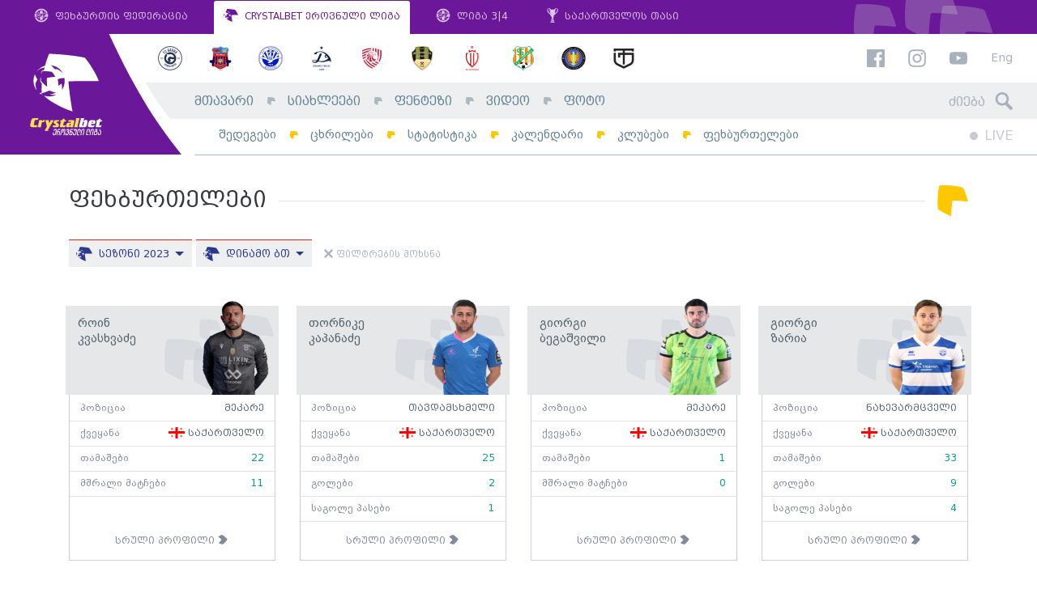

--- FILE ---
content_type: text/html; charset=UTF-8
request_url: https://erovnuliliga.ge/ge/players?club=56&season=459
body_size: 9602
content:
<!DOCTYPE html>
<html lang="ka" dir="ltr" xmlns:article="http://ogp.me/ns/article#" xmlns:book="http://ogp.me/ns/book#" xmlns:product="http://ogp.me/ns/product#" xmlns:profile="http://ogp.me/ns/profile#" xmlns:video="http://ogp.me/ns/video#" prefix="content: http://purl.org/rss/1.0/modules/content/  dc: http://purl.org/dc/terms/  foaf: http://xmlns.com/foaf/0.1/  og: http://ogp.me/ns#  rdfs: http://www.w3.org/2000/01/rdf-schema#  schema: http://schema.org/  sioc: http://rdfs.org/sioc/ns#  sioct: http://rdfs.org/sioc/types#  skos: http://www.w3.org/2004/02/skos/core#  xsd: http://www.w3.org/2001/XMLSchema# " class="no-js lang-ka">
<head>

      <link type="text/css" rel="stylesheet" href="/themes/custom/omedia/css/ka.css" media="all" />
  
  <link rel="shortcut icon" href="/favicon.ico?v=hf78sFHs">

  <meta name="viewport" content="width=1024">

  <meta charset="utf-8" />
<meta name="title" content="ფეხბურთელები - ეროვნული ლიგა" />
<meta name="twitter:card" content="summary_large_image" />
<meta property="og:site_name" content="ეროვნული ლიგა" />
<link rel="canonical" href="https://erovnuliliga.ge/ge/players" />
<meta name="twitter:title" content="ფეხბურთელები" />
<meta property="fb:app_id" content="265985530479907" />
<meta property="og:url" content="https://erovnuliliga.ge/ge/players" />
<meta property="og:title" content="ფეხბურთელები" />
<link rel="image_src" href="https://erovnuliliga.ge/logo-cb.jpg" />
<meta name="twitter:url" content="https://erovnuliliga.ge/ge/players" />
<meta name="twitter:image" content="https://erovnuliliga.ge/logo.jpg" />
<meta property="og:image" content="https://erovnuliliga.ge/logo-cb.jpg" />
<meta property="og:image:url" content="https://erovnuliliga.ge/logo-cb.jpg" />
<meta name="MobileOptimized" content="width" />
<meta name="HandheldFriendly" content="true" />
<meta name="viewport" content="width=device-width, initial-scale=1.0, maximum-scale=1.0, user-scalable=no" />
<meta http-equiv="X-UA-Compatible" content="IE=edge" />

  <title>ფეხბურთელები - ეროვნული ლიგა</title>
  <link rel="stylesheet" href="/sites/default/files/css/css_hh2Rhhu8vLriDfWN1hqBYCQX4i3Mhc4xk0ANhYF3SEw.css?t8yzbr" media="all" />
<link rel="stylesheet" href="/sites/default/files/css/css_a1SPd_-ftyenxsY7AIsn1MT_cq9F8nPER6xSaZba-Y0.css?t8yzbr" media="all" />


  <script>
    var omedia = {
        env : 'und',
        lang: 'ka',
        locale: 'ka_GE',
        onUpdate: []
    };
  </script>

  
<!--[if lte IE 8]>
<script src="/sites/default/files/js/js_VtafjXmRvoUgAzqzYTA3Wrjkx9wcWhjP0G4ZnnqRamA.js"></script>
<![endif]-->



</head>
<body class="path-players alias--players" ontouchstart="">
<div id="fb-root"></div>

  
          <header class="om-head mobile-move-scope">
        <nav class="gff-bar mod-cb d-none d-lg-flex">
            <a class="gb-item" href="http://gff.ge/" target="_blank">
                <svg role="image" class="icon-gff-logo gb-icon gb-icon-gff"><use xlink:href="/themes/custom/omedia/images/icons.svg?t8yzbr#icon-gff-logo"></use></svg>
                ფეხბურთის ფედერაცია
            </a>
            <a class="gb-item active" href="/ge/">
                <svg role="image" class="icon-liga-logo gb-icon gb-icon-liga"><use xlink:href="/themes/custom/omedia/images/icons.svg?t8yzbr#icon-liga-logo"></use></svg>
                CRYSTALBET ეროვნული ლიგა
            </a>
            <a class="gb-item" href="http://liga.gff.ge/" target="_blank">
                <svg role="image" class="icon-gff-logo gb-icon gb-icon-gff"><use xlink:href="/themes/custom/omedia/images/icons.svg?t8yzbr#icon-gff-logo"></use></svg>
                ლიგა 3|4
            </a>
            <a class="gb-item" href="http://cup.gff.ge/" target="_blank">
                <svg role="image" class="icon-cup-logo-right gb-icon gb-icon-gff"><use xlink:href="/themes/custom/omedia/images/icons.svg?t8yzbr#icon-cup-logo-right"></use></svg>
                საქართველოს თასი
            </a>
        </nav>

        <div class="oh-main mod-cb clearfix d-none d-lg-block">
            <div class="oh-logo">
                <a href="/ge">
                    <img src="/themes/custom/omedia/images/logo-main-ka.svg" alt="ეროვნული ლიგა">
                </a>
            </div>
            <div class="oh-content">
                <aside class="row no-gutters oh-logos-bar">
                    <div class="col">
                          <nav class="e-season-season-clubs" data-mobile-move=".oh-mobile-logos-wrap" data-mobile-class="oh-mobile-logos">
          <a class="e-club-club-logo" href="https://erovnuliliga.ge/ge/club/gagra">
    <img src="/sites/default/files/styles/club_sm/public/2026-01/Gagra.png?itok=oqpPnvdS" alt="გაგრა">
</a>
      <a class="e-club-club-logo" href="https://erovnuliliga.ge/ge/club/dila">
    <img src="/sites/default/files/styles/club_sm/public/2018-02/dila-en.png?itok=HKLQoM5K" alt="დილა">
</a>
      <a class="e-club-club-logo" href="https://erovnuliliga.ge/ge/club/dinamo-bt">
    <img src="/sites/default/files/styles/club_sm/public/2020-02/673016CF-D7CE-4AF6-AB19-EE25ADB5AB7F.png?itok=yDTIVtxj" alt="დინამო ბთ">
</a>
      <a class="e-club-club-logo" href="https://erovnuliliga.ge/ge/club/dinamo-tb">
    <img src="/sites/default/files/styles/club_sm/public/2018-02/dinamo-tbilisi-en.png?itok=Vvg5hn39" alt="დინამო თბ">
</a>
      <a class="e-club-club-logo" href="https://erovnuliliga.ge/ge/club/iberia-1999">
    <img src="/sites/default/files/styles/club_sm/public/2021-02/red.png?itok=jZlL_IXU" alt="იბერია 1999">
</a>
      <a class="e-club-club-logo" href="https://erovnuliliga.ge/ge/club/meshakhte">
    <img src="/sites/default/files/styles/club_sm/public/2018-02/meshaxte.png?itok=OjjDy8NA" alt="მეშახტე">
</a>
      <a class="e-club-club-logo" href="https://erovnuliliga.ge/ge/club/rustavi">
    <img src="/sites/default/files/styles/club_sm/public/2019-02/Rustavi.png?itok=_QUmqemF" alt="რუსთავი">
</a>
      <a class="e-club-club-logo" href="https://erovnuliliga.ge/ge/club/samgurali">
    <img src="/sites/default/files/styles/club_sm/public/2020-01/samgurali.png?itok=vn9h8Qwj" alt="სამგურალი">
</a>
      <a class="e-club-club-logo" href="https://erovnuliliga.ge/ge/club/spaeri">
    <img src="/sites/default/files/styles/club_sm/public/2022-01/spaeri_0.png?itok=pkmtNhyO" alt="სპაერი">
</a>
      <a class="e-club-club-logo" href="https://erovnuliliga.ge/ge/club/torpedo">
    <img src="/sites/default/files/styles/club_sm/public/2018-02/torpedo.png?itok=03KYbPKo" alt="ტორპედო">
</a>
  
</nav>



                    </div>
                    <div class="col-auto oh-links oh-right-padder" data-mobile-move=".oh-mobile-links-wrap" data-mobile-class="oh-mobile-links">
                        <a href="https://www.facebook.com/CrystalbetErovnuliLiga" target="_blank"><svg role="image" class="icon-facebook fb-icon"><use xlink:href="/themes/custom/omedia/images/icons.svg?t8yzbr#icon-facebook"></use></svg></a>
                        <a href="https://www.instagram.com/crystalbeterovnuliliga" target="_blank"><svg role="image" class="icon-instagram ig-icon"><use xlink:href="/themes/custom/omedia/images/icons.svg?t8yzbr#icon-instagram"></use></svg></a>
                        <a href="https://www.youtube.com/erovnuliliga" target="_blank"><svg role="image" class="icon-youtube yt-icon"><use xlink:href="/themes/custom/omedia/images/icons.svg?t8yzbr#icon-youtube"></use></svg></a>

                                                    <a class="oh-lang" href="/en/players">Eng</a>
                                            </div>
                </aside>
                <div class="row no-gutters oh-main-bar">
                    <nav class="col">
                          
                <ul class="main-menu menu-level-0 list-unstyled" data-mobile-move=".oh-mobile-menus" data-mobile-class="oh-mobile-nav list-unstyled">
                                <li class="menu-item item-level-0 menu-path-">
                                    <a href="/ge" class="link-level-0" data-drupal-link-system-path="&lt;front&gt;">მთავარი</a>
                                            </li>
                                <li class="menu-item item-level-0 menu-path-news">
                                    <a href="/ge/news" class="link-level-0" data-drupal-link-system-path="news">სიახლეები</a>
                                            </li>
                                <li class="menu-item item-level-0 menu-path-http-fantasyeligage">
                                    <a href="http://fantasy.eliga.ge/" class="link-level-0">ფენტეზი</a>
                                            </li>
                                <li class="menu-item item-level-0 menu-path-video">
                                    <a href="/ge/video" class="link-level-0" data-drupal-link-system-path="video">ვიდეო</a>
                                            </li>
                                <li class="menu-item item-level-0 menu-path-photo">
                                    <a href="/ge/photo" class="link-level-0" data-drupal-link-system-path="photo">ფოტო</a>
                                            </li>
                </ul>
    




                    </nav>
                    <div class="col-auto">
                        <form class="head-search oh-right-padder" method="get" action="https://erovnuliliga.ge/ge/search" data-mobile-move=".oh-mobile-search-wrap" data-mobile-class="oh-mobile-search">
                            <input type="text" placeholder="ძიება" class="hs-input" name="query">
                            <span class="hs-icon"><svg role="image" class="icon-search hs-icon-icon"><use xlink:href="/themes/custom/omedia/images/icons.svg?t8yzbr#icon-search"></use></svg></span>
                        </form>
                    </div>
                </div>
                <div class="row no-gutters oh-secondary-bar">
                    <nav class="col">
                          
                <ul class="secondary-menu menu-level-0 list-unstyled" data-mobile-move=".oh-mobile-menus" data-mobile-class="oh-mobile-nav list-unstyled">
                                            <li class="menu-item item-level-0 menu-path-results">
                                            <a href="/ge/results" class="link-level-0" data-drupal-link-system-path="results">შედეგები</a>
                                                        </li>
                                            <li class="menu-item item-level-0 menu-path-tables">
                                            <a href="/ge/tables" class="link-level-0" data-drupal-link-system-path="tables">ცხრილები</a>
                                                        </li>
                                            <li class="menu-item item-level-0 menu-path-stats">
                                            <a href="/ge/stats" class="link-level-0" data-drupal-link-system-path="stats">სტატისტიკა</a>
                                                        </li>
                                            <li class="menu-item item-level-0 menu-path-calendar">
                                            <a href="/ge/calendar" class="link-level-0" data-drupal-link-system-path="calendar">კალენდარი</a>
                                                        </li>
                                            <li class="menu-item item-level-0 menu-path-clubs">
                                            <a href="/ge/clubs" class="link-level-0" data-drupal-link-system-path="clubs">კლუბები</a>
                                                        </li>
                                            <li class="menu-item item-level-0 menu-item--active-trail menu-path-players">
                                            <a href="/ge/players" class="link-level-0" data-drupal-link-system-path="players">ფეხბურთელები</a>
                                                        </li>
                    </ul>
    




                    </nav>
                    <div class="col-auto">
                                                <div class="oh-live clearfix oh-right-padder" data-mobile-move=".oh-mobile-live">
                            <a class="main-live" href="https://erovnuliliga.ge/ge">
                                <span class="ml-circle"></span> LIVE
                            </a>
                                                        <span class="sound-toggle" data-toggle="tooltip" title="აუდიო-შეტყობინების ჩართვა/გამორთვა">
                                <svg role="image" class="icon-volume-up sound-on"><use xlink:href="/themes/custom/omedia/images/icons.svg?t8yzbr#icon-volume-up"></use></svg>
                                <svg role="image" class="icon-volume-off sound-off"><use xlink:href="/themes/custom/omedia/images/icons.svg?t8yzbr#icon-volume-off"></use></svg>
                            </span>
                        </div>
                    </div>
                </div>
            </div>
        </div>

        <aside class="oh-mobile mod-cb d-block d-lg-none">
            <div class="oh-mobile-bar d-flex">
                <a class="oh-mobile-logo" href="/ge">
                                        <img src="/themes/custom/omedia/images/logo-mobile-cb-ka.svg" alt="ეროვნული ლიგა">
                </a>
                <div class="oh-mobile-spacer"></div>
                <div class="oh-mobile-live"></div>
                <a class="oh-mobile-burger" href="#">
                    <svg role="image" class="icon-hamburger hamburger-icon"><use xlink:href="/themes/custom/omedia/images/icons.svg?t8yzbr#icon-hamburger"></use></svg>
                    <svg role="image" class="icon-close close-icon"><use xlink:href="/themes/custom/omedia/images/icons.svg?t8yzbr#icon-close"></use></svg>
                </a>
            </div>
            <div class="oh-mobile-main">
                <div class="row">
                    <div class="col-6">
                        <div class="oh-mobile-menus"></div>
                    </div>
                    <div class="col-6">
                        <div class="oh-mobile-logos-wrap"></div>
                    </div>
                </div>
                <div class="oh-mobile-misc">
                    <div class="row">
                        <div class="col-6">
                            <div class="oh-mobile-search-wrap"></div>
                        </div>
                        <div class="col-6">
                            <div class="oh-mobile-links-wrap"></div>
                        </div>
                    </div>
                </div>
            </div>
        </aside>
    </header>

      





    <div class="container om-content-padding">
        <div class="row">
            <div class="col-12">
                  

<div class="gff-page-title d-flex justify-content-between mb-4">
    <h1 class="gpt-title">ფეხბურთელები</h1>
    <span class="gpt-icon"><svg role="image" class="icon-liga-arrow-original "><use xlink:href="/themes/custom/omedia/images/icons.svg?t8yzbr#icon-liga-arrow-original"></use></svg></span>
</div>


<div class="b-eliga-filters mb-sm-4 pb-4">
    
            <div class="bef-dropdown-wrap dropdown show">
            <a class="bef-dropdown dropdown-toggle" href="#" data-toggle="dropdown">
                <svg role="image" class="icon-liga-logo "><use xlink:href="/themes/custom/omedia/images/icons.svg?t8yzbr#icon-liga-logo"></use></svg>
                <span class="dropdown-replace-this">სეზონი 2023</span>
            </a>
            <div class="dropdown-menu" aria-labelledby="dropdownMenuLink">
                                    <a class="dropdown-item  default-item"
                       href="https://erovnuliliga.ge/ge/players?club=56">სეზონი 2026</a>
                                    <a class="dropdown-item  "
                       href="https://erovnuliliga.ge/ge/players?club=56&amp;season=524">სეზონი 2025</a>
                                    <a class="dropdown-item  "
                       href="https://erovnuliliga.ge/ge/players?club=56&amp;season=492">სეზონი 2024</a>
                                    <a class="dropdown-item active "
                       href="https://erovnuliliga.ge/ge/players?club=56&amp;season=459">სეზონი 2023</a>
                                    <a class="dropdown-item  "
                       href="https://erovnuliliga.ge/ge/players?club=56&amp;season=437">სეზონი 2022</a>
                                    <a class="dropdown-item  "
                       href="https://erovnuliliga.ge/ge/players?club=56&amp;season=410">სეზონი 2021</a>
                                    <a class="dropdown-item  "
                       href="https://erovnuliliga.ge/ge/players?club=56&amp;season=391">სეზონი 2020</a>
                                    <a class="dropdown-item  "
                       href="https://erovnuliliga.ge/ge/players?club=56&amp;season=357">სეზონი 2019</a>
                                    <a class="dropdown-item  "
                       href="https://erovnuliliga.ge/ge/players?club=56&amp;season=255">სეზონი 2018</a>
                                    <a class="dropdown-item  "
                       href="https://erovnuliliga.ge/ge/players?club=56&amp;season=249">სეზონი 2017</a>
                            </div>
        </div>
    
            <div class="bef-dropdown-wrap dropdown show">
            <a class="bef-dropdown dropdown-toggle" href="#" data-toggle="dropdown">
                <svg role="image" class="icon-liga-logo "><use xlink:href="/themes/custom/omedia/images/icons.svg?t8yzbr#icon-liga-logo"></use></svg>
                <span class="dropdown-replace-this">დინამო ბთ</span>
            </a>
            <div class="dropdown-menu" aria-labelledby="dropdownMenuLink">
                                    <a class="dropdown-item  default-item"
                       href="https://erovnuliliga.ge/ge/players?season=459">ყველა კლუბი</a>
                                    <a class="dropdown-item  "
                       href="https://erovnuliliga.ge/ge/players?season=459&amp;club=43">დინამო თბ</a>
                                    <a class="dropdown-item  "
                       href="https://erovnuliliga.ge/ge/players?season=459&amp;club=44">ლოკომოტივი</a>
                                    <a class="dropdown-item  "
                       href="https://erovnuliliga.ge/ge/players?season=459&amp;club=45">შუქურა</a>
                                    <a class="dropdown-item  "
                       href="https://erovnuliliga.ge/ge/players?season=459&amp;club=46">დინამო ზგ</a>
                                    <a class="dropdown-item  "
                       href="https://erovnuliliga.ge/ge/players?season=459&amp;club=47">სამგურალი</a>
                                    <a class="dropdown-item  "
                       href="https://erovnuliliga.ge/ge/players?season=459&amp;club=48">მეშახტე</a>
                                    <a class="dropdown-item  "
                       href="https://erovnuliliga.ge/ge/players?season=459&amp;club=52">დილა</a>
                                    <a class="dropdown-item  "
                       href="https://erovnuliliga.ge/ge/players?season=459&amp;club=53">ჩიხურა</a>
                                    <a class="dropdown-item  "
                       href="https://erovnuliliga.ge/ge/players?season=459&amp;club=54">იბერია 1999</a>
                                    <a class="dropdown-item  "
                       href="https://erovnuliliga.ge/ge/players?season=459&amp;club=55">ტორპედო</a>
                                    <a class="dropdown-item active "
                       href="https://erovnuliliga.ge/ge/players?season=459&amp;club=56">დინამო ბთ</a>
                                    <a class="dropdown-item  "
                       href="https://erovnuliliga.ge/ge/players?season=459&amp;club=57">კოლხეთი 1913</a>
                                    <a class="dropdown-item  "
                       href="https://erovnuliliga.ge/ge/players?season=459&amp;club=58">სამტრედია</a>
                                    <a class="dropdown-item  "
                       href="https://erovnuliliga.ge/ge/players?season=459&amp;club=59">რუსთავი</a>
                                    <a class="dropdown-item  "
                       href="https://erovnuliliga.ge/ge/players?season=459&amp;club=60">ცხინვალი</a>
                                    <a class="dropdown-item  "
                       href="https://erovnuliliga.ge/ge/players?season=459&amp;club=61">მერანი მრ</a>
                                    <a class="dropdown-item  "
                       href="https://erovnuliliga.ge/ge/players?season=459&amp;club=62">გურია</a>
                                    <a class="dropdown-item  "
                       href="https://erovnuliliga.ge/ge/players?season=459&amp;club=63">სიონი</a>
                                    <a class="dropdown-item  "
                       href="https://erovnuliliga.ge/ge/players?season=459&amp;club=64">ვიტ ჯორჯია</a>
                                    <a class="dropdown-item  "
                       href="https://erovnuliliga.ge/ge/players?season=459&amp;club=65">გაგრა</a>
                                    <a class="dropdown-item  "
                       href="https://erovnuliliga.ge/ge/players?season=459&amp;club=66">შევარდენი 1906</a>
                                    <a class="dropdown-item  "
                       href="https://erovnuliliga.ge/ge/players?season=459&amp;club=67">თელავი</a>
                                    <a class="dropdown-item  "
                       href="https://erovnuliliga.ge/ge/players?season=459&amp;club=68">მერანი თბ</a>
                                    <a class="dropdown-item  "
                       href="https://erovnuliliga.ge/ge/players?season=459&amp;club=3975">ბახმარო</a>
                                    <a class="dropdown-item  "
                       href="https://erovnuliliga.ge/ge/players?season=459&amp;club=4774">არაგვი</a>
                                    <a class="dropdown-item  "
                       href="https://erovnuliliga.ge/ge/players?season=459&amp;club=5494">გორი</a>
                                    <a class="dropdown-item  "
                       href="https://erovnuliliga.ge/ge/players?season=459&amp;club=5517">გარეჯი</a>
                                    <a class="dropdown-item  "
                       href="https://erovnuliliga.ge/ge/players?season=459&amp;club=6025">თბილისი სითი</a>
                                    <a class="dropdown-item  "
                       href="https://erovnuliliga.ge/ge/players?season=459&amp;club=6046">სპაერი</a>
                                    <a class="dropdown-item  "
                       href="https://erovnuliliga.ge/ge/players?season=459&amp;club=6813">იბერია 1999-2</a>
                                    <a class="dropdown-item  "
                       href="https://erovnuliliga.ge/ge/players?season=459&amp;club=6814">კოლხეთი ხობი</a>
                                    <a class="dropdown-item  "
                       href="https://erovnuliliga.ge/ge/players?season=459&amp;club=6818">ვარკეთილი</a>
                                    <a class="dropdown-item  "
                       href="https://erovnuliliga.ge/ge/players?season=459&amp;club=6846">დინამო-2 თბ</a>
                                    <a class="dropdown-item  "
                       href="https://erovnuliliga.ge/ge/players?season=459&amp;club=7495">შტურმი</a>
                                    <a class="dropdown-item  "
                       href="https://erovnuliliga.ge/ge/players?season=459&amp;club=8292">გონიო</a>
                                    <a class="dropdown-item  "
                       href="https://erovnuliliga.ge/ge/players?season=459&amp;club=9048">ოდიში 1919</a>
                            </div>
        </div>
    
            <a class="bef-link bef-reset" href="https://erovnuliliga.ge/ge/players">
            <svg role="image" class="icon-close "><use xlink:href="/themes/custom/omedia/images/icons.svg?t8yzbr#icon-close"></use></svg>
            ფილტრების მოხსნა
        </a>
    </div>
<div class="row"><div class="col-12 col-sm-6 col-md-4 col-lg-3 mb-5">            <article class="gff-box-basic e-player-teaser ept-position-goalkeeper" data-id="71" data-position="goalkeeper">
    <header class="ept-header">
        <span class="ept-info">
                        <a href="/ge/player/71-roin-kvaskhvadze" class="ept-name">
                <span class="ept-name-inner">როინ კვასხვაძე</span>
            </a>

                                </span>
        <a href="/ge/player/71-roin-kvaskhvadze" class="ept-photo has-cutout">
                            <img src="https://erovnuliliga.ge/sites/default/files/styles/player_cutout_sm/public/2024-03/%E1%83%A0%E1%83%9D%E1%83%98%E1%83%9C%20%E1%83%99%E1%83%95%E1%83%90%E1%83%A1%E1%83%AE%E1%83%95%E1%83%90%E1%83%AB%E1%83%94.png?itok=_9JFuP-J" alt="როინ კვასხვაძე"
                     class=" cutout">
                    </a>
    </header>

    <ul class="list-unstyled ept-features">
                    <li>
                <span class="ept-feature-label">
                    პოზიცია
                </span>
                <span class="ept-feature">
                    მეკარე
                </span>
            </li>
                            <li>
                <span class="ept-feature-label">
                    ქვეყანა
                </span>
                <span class="ept-feature ept-feature-nationality">
                              <img src="/sites/default/files/2018-02/ge.svg" alt="">
      საქართველო
  
  
                </span>
            </li>
                            <li>
                <span class="ept-feature-label">
                    თამაშები
                </span>
                <span class="ept-feature ept-feature-stat">
                    22
                </span>
            </li>
                    <li>
                <span class="ept-feature-label">
                    მშრალი მატჩები
                </span>
                <span class="ept-feature ept-feature-stat">
                    11
                </span>
            </li>
            </ul>

    <footer class="gff-box--footer py-3 px-1">
        <a href="/ge/player/71-roin-kvaskhvadze">
            სრული პროფილი
            <svg role="image" class="icon-liga-arrow-right "><use xlink:href="/themes/custom/omedia/images/icons.svg?t8yzbr#icon-liga-arrow-right"></use></svg>
        </a>
    </footer>
</article></div><div class="col-12 col-sm-6 col-md-4 col-lg-3 mb-5">            <article class="gff-box-basic e-player-teaser ept-position-forward" data-id="75" data-position="forward">
    <header class="ept-header">
        <span class="ept-info">
                        <a href="/ge/player/75-tornike-kapanadze" class="ept-name">
                <span class="ept-name-inner">თორნიკე კაპანაძე</span>
            </a>

                                </span>
        <a href="/ge/player/75-tornike-kapanadze" class="ept-photo has-cutout">
                            <img src="https://erovnuliliga.ge/sites/default/files/styles/player_cutout_sm/public/2025-04/%E1%83%99%E1%83%90%E1%83%9E%E1%83%90%E1%83%9C%E1%83%90%E1%83%AB%E1%83%94.png?itok=8h4yC-45" alt="თორნიკე კაპანაძე"
                     class=" cutout">
                    </a>
    </header>

    <ul class="list-unstyled ept-features">
                    <li>
                <span class="ept-feature-label">
                    პოზიცია
                </span>
                <span class="ept-feature">
                    თავდამსხმელი
                </span>
            </li>
                            <li>
                <span class="ept-feature-label">
                    ქვეყანა
                </span>
                <span class="ept-feature ept-feature-nationality">
                              <img src="/sites/default/files/2018-02/ge.svg" alt="">
      საქართველო
  
  
                </span>
            </li>
                            <li>
                <span class="ept-feature-label">
                    თამაშები
                </span>
                <span class="ept-feature ept-feature-stat">
                    25
                </span>
            </li>
                    <li>
                <span class="ept-feature-label">
                    გოლები
                </span>
                <span class="ept-feature ept-feature-stat">
                    2
                </span>
            </li>
                    <li>
                <span class="ept-feature-label">
                    საგოლე პასები
                </span>
                <span class="ept-feature ept-feature-stat">
                    1
                </span>
            </li>
            </ul>

    <footer class="gff-box--footer py-3 px-1">
        <a href="/ge/player/75-tornike-kapanadze">
            სრული პროფილი
            <svg role="image" class="icon-liga-arrow-right "><use xlink:href="/themes/custom/omedia/images/icons.svg?t8yzbr#icon-liga-arrow-right"></use></svg>
        </a>
    </footer>
</article></div><div class="col-12 col-sm-6 col-md-4 col-lg-3 mb-5">            <article class="gff-box-basic e-player-teaser ept-position-goalkeeper" data-id="101" data-position="goalkeeper">
    <header class="ept-header">
        <span class="ept-info">
                        <a href="/ge/player/101-giorgi-begashvili" class="ept-name">
                <span class="ept-name-inner">გიორგი ბეგაშვილი</span>
            </a>

                                </span>
        <a href="/ge/player/101-giorgi-begashvili" class="ept-photo has-cutout">
                            <img src="https://erovnuliliga.ge/sites/default/files/styles/player_cutout_sm/public/2022-04/%E1%83%91%E1%83%94%E1%83%92%E1%83%90%E1%83%A8%E1%83%95%E1%83%98%E1%83%9A%E1%83%98.png?itok=ig1iIFM3" alt="გიორგი ბეგაშვილი"
                     class=" cutout">
                    </a>
    </header>

    <ul class="list-unstyled ept-features">
                    <li>
                <span class="ept-feature-label">
                    პოზიცია
                </span>
                <span class="ept-feature">
                    მეკარე
                </span>
            </li>
                            <li>
                <span class="ept-feature-label">
                    ქვეყანა
                </span>
                <span class="ept-feature ept-feature-nationality">
                              <img src="/sites/default/files/2018-02/ge.svg" alt="">
      საქართველო
  
  
                </span>
            </li>
                            <li>
                <span class="ept-feature-label">
                    თამაშები
                </span>
                <span class="ept-feature ept-feature-stat">
                    1
                </span>
            </li>
                    <li>
                <span class="ept-feature-label">
                    მშრალი მატჩები
                </span>
                <span class="ept-feature ept-feature-stat">
                    0
                </span>
            </li>
            </ul>

    <footer class="gff-box--footer py-3 px-1">
        <a href="/ge/player/101-giorgi-begashvili">
            სრული პროფილი
            <svg role="image" class="icon-liga-arrow-right "><use xlink:href="/themes/custom/omedia/images/icons.svg?t8yzbr#icon-liga-arrow-right"></use></svg>
        </a>
    </footer>
</article></div><div class="col-12 col-sm-6 col-md-4 col-lg-3 mb-5">            <article class="gff-box-basic e-player-teaser ept-position-midfielder" data-id="102" data-position="midfielder">
    <header class="ept-header">
        <span class="ept-info">
                        <a href="/ge/player/102-giorgi-zaria" class="ept-name">
                <span class="ept-name-inner">გიორგი ზარია</span>
            </a>

                                </span>
        <a href="/ge/player/102-giorgi-zaria" class="ept-photo has-cutout">
                            <img src="https://erovnuliliga.ge/sites/default/files/styles/player_cutout_sm/public/2022-04/%E1%83%96%E1%83%90%E1%83%A0%E1%83%98%E1%83%90.png?itok=S97cF0Eg" alt="გიორგი ზარია"
                     class=" cutout">
                    </a>
    </header>

    <ul class="list-unstyled ept-features">
                    <li>
                <span class="ept-feature-label">
                    პოზიცია
                </span>
                <span class="ept-feature">
                    ნახევარმცველი
                </span>
            </li>
                            <li>
                <span class="ept-feature-label">
                    ქვეყანა
                </span>
                <span class="ept-feature ept-feature-nationality">
                              <img src="/sites/default/files/2018-02/ge.svg" alt="">
      საქართველო
  
  
                </span>
            </li>
                            <li>
                <span class="ept-feature-label">
                    თამაშები
                </span>
                <span class="ept-feature ept-feature-stat">
                    33
                </span>
            </li>
                    <li>
                <span class="ept-feature-label">
                    გოლები
                </span>
                <span class="ept-feature ept-feature-stat">
                    9
                </span>
            </li>
                    <li>
                <span class="ept-feature-label">
                    საგოლე პასები
                </span>
                <span class="ept-feature ept-feature-stat">
                    4
                </span>
            </li>
            </ul>

    <footer class="gff-box--footer py-3 px-1">
        <a href="/ge/player/102-giorgi-zaria">
            სრული პროფილი
            <svg role="image" class="icon-liga-arrow-right "><use xlink:href="/themes/custom/omedia/images/icons.svg?t8yzbr#icon-liga-arrow-right"></use></svg>
        </a>
    </footer>
</article></div><div class="col-12 col-sm-6 col-md-4 col-lg-3 mb-5">            <article class="gff-box-basic e-player-teaser ept-position-defender" data-id="133" data-position="defender">
    <header class="ept-header">
        <span class="ept-info">
                        <a href="/ge/player/133-luka-kapianidze" class="ept-name">
                <span class="ept-name-inner">ლუკა ქაფიანიძე</span>
            </a>

                                </span>
        <a href="/ge/player/133-luka-kapianidze" class="ept-photo has-cutout">
                            <img src="https://erovnuliliga.ge/sites/default/files/styles/player_cutout_sm/public/2025-04/%E1%83%A5%E1%83%90%E1%83%A4%E1%83%98%E1%83%90%E1%83%9C%E1%83%98%E1%83%AB%E1%83%94.png?itok=MXfAWBtg" alt="ლუკა ქაფიანიძე"
                     class=" cutout">
                    </a>
    </header>

    <ul class="list-unstyled ept-features">
                    <li>
                <span class="ept-feature-label">
                    პოზიცია
                </span>
                <span class="ept-feature">
                    მცველი
                </span>
            </li>
                            <li>
                <span class="ept-feature-label">
                    ქვეყანა
                </span>
                <span class="ept-feature ept-feature-nationality">
                              <img src="/sites/default/files/2018-02/ge.svg" alt="">
      საქართველო
  
  
                </span>
            </li>
                            <li>
                <span class="ept-feature-label">
                    თამაშები
                </span>
                <span class="ept-feature ept-feature-stat">
                    5
                </span>
            </li>
                    <li>
                <span class="ept-feature-label">
                    მშრალი მატჩები
                </span>
                <span class="ept-feature ept-feature-stat">
                    0
                </span>
            </li>
                    <li>
                <span class="ept-feature-label">
                    გოლები
                </span>
                <span class="ept-feature ept-feature-stat">
                    0
                </span>
            </li>
            </ul>

    <footer class="gff-box--footer py-3 px-1">
        <a href="/ge/player/133-luka-kapianidze">
            სრული პროფილი
            <svg role="image" class="icon-liga-arrow-right "><use xlink:href="/themes/custom/omedia/images/icons.svg?t8yzbr#icon-liga-arrow-right"></use></svg>
        </a>
    </footer>
</article></div><div class="col-12 col-sm-6 col-md-4 col-lg-3 mb-5">            <article class="gff-box-basic e-player-teaser ept-position-defender" data-id="134" data-position="defender">
    <header class="ept-header">
        <span class="ept-info">
                        <a href="/ge/player/134-levan-kharabadze" class="ept-name">
                <span class="ept-name-inner">ლევან ხარაბაძე</span>
            </a>

                                </span>
        <a href="/ge/player/134-levan-kharabadze" class="ept-photo has-cutout">
                            <img src="https://erovnuliliga.ge/sites/default/files/styles/player_cutout_sm/public/2025-02/LEVAN%20KHARABADZE.png?itok=R3t0ERUd" alt="ლევან ხარაბაძე"
                     class=" cutout">
                    </a>
    </header>

    <ul class="list-unstyled ept-features">
                    <li>
                <span class="ept-feature-label">
                    პოზიცია
                </span>
                <span class="ept-feature">
                    მცველი
                </span>
            </li>
                            <li>
                <span class="ept-feature-label">
                    ქვეყანა
                </span>
                <span class="ept-feature ept-feature-nationality">
                              <img src="/sites/default/files/2018-02/ge.svg" alt="">
      საქართველო
  
  
                </span>
            </li>
                            <li>
                <span class="ept-feature-label">
                    თამაშები
                </span>
                <span class="ept-feature ept-feature-stat">
                    16
                </span>
            </li>
                    <li>
                <span class="ept-feature-label">
                    მშრალი მატჩები
                </span>
                <span class="ept-feature ept-feature-stat">
                    0
                </span>
            </li>
                    <li>
                <span class="ept-feature-label">
                    გოლები
                </span>
                <span class="ept-feature ept-feature-stat">
                    2
                </span>
            </li>
            </ul>

    <footer class="gff-box--footer py-3 px-1">
        <a href="/ge/player/134-levan-kharabadze">
            სრული პროფილი
            <svg role="image" class="icon-liga-arrow-right "><use xlink:href="/themes/custom/omedia/images/icons.svg?t8yzbr#icon-liga-arrow-right"></use></svg>
        </a>
    </footer>
</article></div><div class="col-12 col-sm-6 col-md-4 col-lg-3 mb-5">            <article class="gff-box-basic e-player-teaser ept-position-defender" data-id="2802" data-position="defender">
    <header class="ept-header">
        <span class="ept-info">
                        <a href="/ge/player/2802-grigol-chabradze" class="ept-name">
                <span class="ept-name-inner">გრიგოლ ჩაბრაძე</span>
            </a>

                                </span>
        <a href="/ge/player/2802-grigol-chabradze" class="ept-photo has-cutout">
                            <img src="https://erovnuliliga.ge/sites/default/files/styles/player_cutout_sm/public/2022-04/%E1%83%A9%E1%83%90%E1%83%91%E1%83%A0%E1%83%90%E1%83%AB%E1%83%94.png?itok=dGRGRMzO" alt="გრიგოლ ჩაბრაძე"
                     class=" cutout">
                    </a>
    </header>

    <ul class="list-unstyled ept-features">
                    <li>
                <span class="ept-feature-label">
                    პოზიცია
                </span>
                <span class="ept-feature">
                    მცველი
                </span>
            </li>
                            <li>
                <span class="ept-feature-label">
                    ქვეყანა
                </span>
                <span class="ept-feature ept-feature-nationality">
                              <img src="/sites/default/files/2018-02/ge.svg" alt="">
      საქართველო
  
  
                </span>
            </li>
                            <li>
                <span class="ept-feature-label">
                    თამაშები
                </span>
                <span class="ept-feature ept-feature-stat">
                    29
                </span>
            </li>
                    <li>
                <span class="ept-feature-label">
                    მშრალი მატჩები
                </span>
                <span class="ept-feature ept-feature-stat">
                    0
                </span>
            </li>
                    <li>
                <span class="ept-feature-label">
                    გოლები
                </span>
                <span class="ept-feature ept-feature-stat">
                    0
                </span>
            </li>
            </ul>

    <footer class="gff-box--footer py-3 px-1">
        <a href="/ge/player/2802-grigol-chabradze">
            სრული პროფილი
            <svg role="image" class="icon-liga-arrow-right "><use xlink:href="/themes/custom/omedia/images/icons.svg?t8yzbr#icon-liga-arrow-right"></use></svg>
        </a>
    </footer>
</article></div><div class="col-12 col-sm-6 col-md-4 col-lg-3 mb-5">            <article class="gff-box-basic e-player-teaser ept-position-midfielder" data-id="2809" data-position="midfielder">
    <header class="ept-header">
        <span class="ept-info">
                        <a href="/ge/player/2809-sandro-altunashvili" class="ept-name">
                <span class="ept-name-inner">სანდრო ალთუნაშვილი</span>
            </a>

                                </span>
        <a href="/ge/player/2809-sandro-altunashvili" class="ept-photo has-cutout">
                            <img src="https://erovnuliliga.ge/sites/default/files/styles/player_cutout_sm/public/2022-04/%E1%83%90%E1%83%9A%E1%83%97%E1%83%A3%E1%83%9C%E1%83%90%E1%83%A8%E1%83%95%E1%83%98%E1%83%9A%E1%83%98.png?itok=jMseeVVi" alt="სანდრო ალთუნაშვილი"
                     class=" cutout">
                    </a>
    </header>

    <ul class="list-unstyled ept-features">
                    <li>
                <span class="ept-feature-label">
                    პოზიცია
                </span>
                <span class="ept-feature">
                    ნახევარმცველი
                </span>
            </li>
                            <li>
                <span class="ept-feature-label">
                    ქვეყანა
                </span>
                <span class="ept-feature ept-feature-nationality">
                              <img src="/sites/default/files/2018-02/ge.svg" alt="">
      საქართველო
  
  
                </span>
            </li>
                            <li>
                <span class="ept-feature-label">
                    თამაშები
                </span>
                <span class="ept-feature ept-feature-stat">
                    18
                </span>
            </li>
                    <li>
                <span class="ept-feature-label">
                    გოლები
                </span>
                <span class="ept-feature ept-feature-stat">
                    1
                </span>
            </li>
                    <li>
                <span class="ept-feature-label">
                    საგოლე პასები
                </span>
                <span class="ept-feature ept-feature-stat">
                    6
                </span>
            </li>
            </ul>

    <footer class="gff-box--footer py-3 px-1">
        <a href="/ge/player/2809-sandro-altunashvili">
            სრული პროფილი
            <svg role="image" class="icon-liga-arrow-right "><use xlink:href="/themes/custom/omedia/images/icons.svg?t8yzbr#icon-liga-arrow-right"></use></svg>
        </a>
    </footer>
</article></div><div class="col-12 col-sm-6 col-md-4 col-lg-3 mb-5">            <article class="gff-box-basic e-player-teaser ept-position-midfielder" data-id="2810" data-position="midfielder">
    <header class="ept-header">
        <span class="ept-info">
                        <a href="/ge/player/2810-vladimer-mamuchashvili" class="ept-name">
                <span class="ept-name-inner">ვლადიმერ მამუჩაშვილი</span>
            </a>

                                </span>
        <a href="/ge/player/2810-vladimer-mamuchashvili" class="ept-photo has-cutout">
                            <img src="https://erovnuliliga.ge/sites/default/files/styles/player_cutout_sm/public/2024-03/%E1%83%95%E1%83%9A%E1%83%90%E1%83%93%E1%83%98%E1%83%9B%E1%83%94%E1%83%A0%20%E1%83%9B%E1%83%90%E1%83%9B%E1%83%A3%E1%83%A9%E1%83%90%E1%83%A8%E1%83%95%E1%83%98%E1%83%9A%E1%83%98.png?itok=taPORIV0" alt="ვლადიმერ მამუჩაშვილი"
                     class=" cutout">
                    </a>
    </header>

    <ul class="list-unstyled ept-features">
                    <li>
                <span class="ept-feature-label">
                    პოზიცია
                </span>
                <span class="ept-feature">
                    ნახევარმცველი
                </span>
            </li>
                            <li>
                <span class="ept-feature-label">
                    ქვეყანა
                </span>
                <span class="ept-feature ept-feature-nationality">
                              <img src="/sites/default/files/2018-02/ge.svg" alt="">
      საქართველო
  
  
                </span>
            </li>
                            <li>
                <span class="ept-feature-label">
                    თამაშები
                </span>
                <span class="ept-feature ept-feature-stat">
                    33
                </span>
            </li>
                    <li>
                <span class="ept-feature-label">
                    გოლები
                </span>
                <span class="ept-feature ept-feature-stat">
                    12
                </span>
            </li>
                    <li>
                <span class="ept-feature-label">
                    საგოლე პასები
                </span>
                <span class="ept-feature ept-feature-stat">
                    5
                </span>
            </li>
            </ul>

    <footer class="gff-box--footer py-3 px-1">
        <a href="/ge/player/2810-vladimer-mamuchashvili">
            სრული პროფილი
            <svg role="image" class="icon-liga-arrow-right "><use xlink:href="/themes/custom/omedia/images/icons.svg?t8yzbr#icon-liga-arrow-right"></use></svg>
        </a>
    </footer>
</article></div><div class="col-12 col-sm-6 col-md-4 col-lg-3 mb-5">            <article class="gff-box-basic e-player-teaser ept-position-midfielder" data-id="2816" data-position="midfielder">
    <header class="ept-header">
        <span class="ept-info">
                        <a href="/ge/player/2816-irakli-bidzinashvili" class="ept-name">
                <span class="ept-name-inner">ირაკლი ბიძინაშვილი</span>
            </a>

                                </span>
        <a href="/ge/player/2816-irakli-bidzinashvili" class="ept-photo has-cutout">
                            <img src="https://erovnuliliga.ge/sites/default/files/styles/player_cutout_sm/public/2025-02/IRAKLI%20BIDZINASHVILI.png?itok=mkE_vHNq" alt="ირაკლი ბიძინაშვილი"
                     class=" cutout">
                    </a>
    </header>

    <ul class="list-unstyled ept-features">
                    <li>
                <span class="ept-feature-label">
                    პოზიცია
                </span>
                <span class="ept-feature">
                    ნახევარმცველი
                </span>
            </li>
                            <li>
                <span class="ept-feature-label">
                    ქვეყანა
                </span>
                <span class="ept-feature ept-feature-nationality">
                              <img src="/sites/default/files/2018-02/ge.svg" alt="">
      საქართველო
  
  
                </span>
            </li>
                            <li>
                <span class="ept-feature-label">
                    თამაშები
                </span>
                <span class="ept-feature ept-feature-stat">
                    32
                </span>
            </li>
                    <li>
                <span class="ept-feature-label">
                    გოლები
                </span>
                <span class="ept-feature ept-feature-stat">
                    7
                </span>
            </li>
                    <li>
                <span class="ept-feature-label">
                    საგოლე პასები
                </span>
                <span class="ept-feature ept-feature-stat">
                    2
                </span>
            </li>
            </ul>

    <footer class="gff-box--footer py-3 px-1">
        <a href="/ge/player/2816-irakli-bidzinashvili">
            სრული პროფილი
            <svg role="image" class="icon-liga-arrow-right "><use xlink:href="/themes/custom/omedia/images/icons.svg?t8yzbr#icon-liga-arrow-right"></use></svg>
        </a>
    </footer>
</article></div><div class="col-12 col-sm-6 col-md-4 col-lg-3 mb-5">            <article class="gff-box-basic e-player-teaser ept-position-defender" data-id="2851" data-position="defender">
    <header class="ept-header">
        <span class="ept-info">
                        <a href="/ge/player/2851-giorgi-rekhviashvili" class="ept-name">
                <span class="ept-name-inner">გიორგი რეხვიაშვილი</span>
            </a>

                                </span>
        <a href="/ge/player/2851-giorgi-rekhviashvili" class="ept-photo has-cutout">
                            <img src="https://erovnuliliga.ge/sites/default/files/styles/player_cutout_sm/public/2025-03/%E1%83%92%E1%83%98%E1%83%9D%E1%83%A0%E1%83%92%E1%83%98%20%E1%83%A0%E1%83%94%E1%83%AE%E1%83%95%E1%83%98%E1%83%90%E1%83%A8%E1%83%95%E1%83%98%E1%83%9A%E1%83%98.png?itok=kp6ngn0V" alt="გიორგი რეხვიაშვილი"
                     class=" cutout">
                    </a>
    </header>

    <ul class="list-unstyled ept-features">
                    <li>
                <span class="ept-feature-label">
                    პოზიცია
                </span>
                <span class="ept-feature">
                    მცველი
                </span>
            </li>
                            <li>
                <span class="ept-feature-label">
                    ქვეყანა
                </span>
                <span class="ept-feature ept-feature-nationality">
                              <img src="/sites/default/files/2018-02/ge.svg" alt="">
      საქართველო
  
  
                </span>
            </li>
                            <li>
                <span class="ept-feature-label">
                    თამაშები
                </span>
                <span class="ept-feature ept-feature-stat">
                    10
                </span>
            </li>
                    <li>
                <span class="ept-feature-label">
                    მშრალი მატჩები
                </span>
                <span class="ept-feature ept-feature-stat">
                    0
                </span>
            </li>
                    <li>
                <span class="ept-feature-label">
                    გოლები
                </span>
                <span class="ept-feature ept-feature-stat">
                    0
                </span>
            </li>
            </ul>

    <footer class="gff-box--footer py-3 px-1">
        <a href="/ge/player/2851-giorgi-rekhviashvili">
            სრული პროფილი
            <svg role="image" class="icon-liga-arrow-right "><use xlink:href="/themes/custom/omedia/images/icons.svg?t8yzbr#icon-liga-arrow-right"></use></svg>
        </a>
    </footer>
</article></div><div class="col-12 col-sm-6 col-md-4 col-lg-3 mb-5">            <article class="gff-box-basic e-player-teaser ept-position-defender" data-id="2875" data-position="defender">
    <header class="ept-header">
        <span class="ept-info">
                        <a href="/ge/player/2875-mamuka-kobakhidze" class="ept-name">
                <span class="ept-name-inner">მამუკა კობახიძე</span>
            </a>

                                </span>
        <a href="/ge/player/2875-mamuka-kobakhidze" class="ept-photo has-cutout">
                            <img src="https://erovnuliliga.ge/sites/default/files/styles/player_cutout_sm/public/2025-04/%E1%83%99%E1%83%9D%E1%83%91%E1%83%90%E1%83%AE%E1%83%98%E1%83%AB%E1%83%94.png?itok=aWReU3eG" alt="მამუკა კობახიძე"
                     class=" cutout">
                    </a>
    </header>

    <ul class="list-unstyled ept-features">
                    <li>
                <span class="ept-feature-label">
                    პოზიცია
                </span>
                <span class="ept-feature">
                    მცველი
                </span>
            </li>
                            <li>
                <span class="ept-feature-label">
                    ქვეყანა
                </span>
                <span class="ept-feature ept-feature-nationality">
                              <img src="/sites/default/files/2018-02/ge.svg" alt="">
      საქართველო
  
  
                </span>
            </li>
                            <li>
                <span class="ept-feature-label">
                    თამაშები
                </span>
                <span class="ept-feature ept-feature-stat">
                    35
                </span>
            </li>
                    <li>
                <span class="ept-feature-label">
                    მშრალი მატჩები
                </span>
                <span class="ept-feature ept-feature-stat">
                    0
                </span>
            </li>
                    <li>
                <span class="ept-feature-label">
                    გოლები
                </span>
                <span class="ept-feature ept-feature-stat">
                    2
                </span>
            </li>
            </ul>

    <footer class="gff-box--footer py-3 px-1">
        <a href="/ge/player/2875-mamuka-kobakhidze">
            სრული პროფილი
            <svg role="image" class="icon-liga-arrow-right "><use xlink:href="/themes/custom/omedia/images/icons.svg?t8yzbr#icon-liga-arrow-right"></use></svg>
        </a>
    </footer>
</article></div><div class="col-12 col-sm-6 col-md-4 col-lg-3 mb-5">            <article class="gff-box-basic e-player-teaser ept-position-forward" data-id="2938" data-position="forward">
    <header class="ept-header">
        <span class="ept-info">
                        <a href="/ge/player/2938-jovino-plamarioni" class="ept-name">
                <span class="ept-name-inner">ჯოვინო ფლამარიონი</span>
            </a>

                                </span>
        <a href="/ge/player/2938-jovino-plamarioni" class="ept-photo has-cutout">
                            <img src="https://erovnuliliga.ge/sites/default/files/styles/player_cutout_sm/public/2022-04/%E1%83%A4%E1%83%9A%E1%83%90%E1%83%9B%E1%83%90%E1%83%A0%E1%83%98%E1%83%9D%E1%83%9C%E1%83%98.png?itok=_luIQQ_U" alt="ჯოვინო ფლამარიონი"
                     class=" cutout">
                    </a>
    </header>

    <ul class="list-unstyled ept-features">
                    <li>
                <span class="ept-feature-label">
                    პოზიცია
                </span>
                <span class="ept-feature">
                    თავდამსხმელი
                </span>
            </li>
                            <li>
                <span class="ept-feature-label">
                    ქვეყანა
                </span>
                <span class="ept-feature ept-feature-nationality">
                              <img src="/sites/default/files/2018-02/ge.svg" alt="">
      საქართველო
  
  
                </span>
            </li>
                            <li>
                <span class="ept-feature-label">
                    თამაშები
                </span>
                <span class="ept-feature ept-feature-stat">
                    32
                </span>
            </li>
                    <li>
                <span class="ept-feature-label">
                    გოლები
                </span>
                <span class="ept-feature ept-feature-stat">
                    17
                </span>
            </li>
                    <li>
                <span class="ept-feature-label">
                    საგოლე პასები
                </span>
                <span class="ept-feature ept-feature-stat">
                    2
                </span>
            </li>
            </ul>

    <footer class="gff-box--footer py-3 px-1">
        <a href="/ge/player/2938-jovino-plamarioni">
            სრული პროფილი
            <svg role="image" class="icon-liga-arrow-right "><use xlink:href="/themes/custom/omedia/images/icons.svg?t8yzbr#icon-liga-arrow-right"></use></svg>
        </a>
    </footer>
</article></div><div class="col-12 col-sm-6 col-md-4 col-lg-3 mb-5">            <article class="gff-box-basic e-player-teaser ept-position-midfielder" data-id="3061" data-position="midfielder">
    <header class="ept-header">
        <span class="ept-info">
                        <a href="/ge/player/3061-tsotne-mosiashvili" class="ept-name">
                <span class="ept-name-inner">ცოტნე მოსიაშვილი</span>
            </a>

                                </span>
        <a href="/ge/player/3061-tsotne-mosiashvili" class="ept-photo has-cutout">
                            <img src="https://erovnuliliga.ge/sites/default/files/styles/player_cutout_sm/public/2022-04/%E1%83%AA%E1%83%9D%E1%83%A2%E1%83%9C%E1%83%94%20%E1%83%9B%E1%83%9D%E1%83%A1%E1%83%98%E1%83%90%E1%83%A8%E1%83%95%E1%83%98%E1%83%9A%E1%83%98.png?itok=KTMacIUK" alt="ცოტნე მოსიაშვილი"
                     class=" cutout">
                    </a>
    </header>

    <ul class="list-unstyled ept-features">
                    <li>
                <span class="ept-feature-label">
                    პოზიცია
                </span>
                <span class="ept-feature">
                    ნახევარმცველი
                </span>
            </li>
                            <li>
                <span class="ept-feature-label">
                    ქვეყანა
                </span>
                <span class="ept-feature ept-feature-nationality">
                              <img src="/sites/default/files/2018-02/ge.svg" alt="">
      საქართველო
  
  
                </span>
            </li>
                            <li>
                <span class="ept-feature-label">
                    თამაშები
                </span>
                <span class="ept-feature ept-feature-stat">
                    26
                </span>
            </li>
                    <li>
                <span class="ept-feature-label">
                    გოლები
                </span>
                <span class="ept-feature ept-feature-stat">
                    0
                </span>
            </li>
                    <li>
                <span class="ept-feature-label">
                    საგოლე პასები
                </span>
                <span class="ept-feature ept-feature-stat">
                    0
                </span>
            </li>
            </ul>

    <footer class="gff-box--footer py-3 px-1">
        <a href="/ge/player/3061-tsotne-mosiashvili">
            სრული პროფილი
            <svg role="image" class="icon-liga-arrow-right "><use xlink:href="/themes/custom/omedia/images/icons.svg?t8yzbr#icon-liga-arrow-right"></use></svg>
        </a>
    </footer>
</article></div><div class="col-12 col-sm-6 col-md-4 col-lg-3 mb-5">            <article class="gff-box-basic e-player-teaser ept-position-midfielder" data-id="3066" data-position="midfielder">
    <header class="ept-header">
        <span class="ept-info">
                        <a href="/ge/player/3066-paata-ghudushauri" class="ept-name">
                <span class="ept-name-inner">პაატა ღუდუშაური</span>
            </a>

                                </span>
        <a href="/ge/player/3066-paata-ghudushauri" class="ept-photo has-cutout">
                            <img src="https://erovnuliliga.ge/sites/default/files/styles/player_cutout_sm/public/2025-02/PAATA%20GHUDUSHAURI.png?itok=nmvN1joE" alt="პაატა ღუდუშაური"
                     class=" cutout">
                    </a>
    </header>

    <ul class="list-unstyled ept-features">
                    <li>
                <span class="ept-feature-label">
                    პოზიცია
                </span>
                <span class="ept-feature">
                    ნახევარმცველი
                </span>
            </li>
                            <li>
                <span class="ept-feature-label">
                    ქვეყანა
                </span>
                <span class="ept-feature ept-feature-nationality">
                              <img src="/sites/default/files/2018-02/ge.svg" alt="">
      საქართველო
  
  
                </span>
            </li>
                            <li>
                <span class="ept-feature-label">
                    თამაშები
                </span>
                <span class="ept-feature ept-feature-stat">
                    32
                </span>
            </li>
                    <li>
                <span class="ept-feature-label">
                    გოლები
                </span>
                <span class="ept-feature ept-feature-stat">
                    12
                </span>
            </li>
                    <li>
                <span class="ept-feature-label">
                    საგოლე პასები
                </span>
                <span class="ept-feature ept-feature-stat">
                    13
                </span>
            </li>
            </ul>

    <footer class="gff-box--footer py-3 px-1">
        <a href="/ge/player/3066-paata-ghudushauri">
            სრული პროფილი
            <svg role="image" class="icon-liga-arrow-right "><use xlink:href="/themes/custom/omedia/images/icons.svg?t8yzbr#icon-liga-arrow-right"></use></svg>
        </a>
    </footer>
</article></div><div class="col-12 col-sm-6 col-md-4 col-lg-3 mb-5">            <article class="gff-box-basic e-player-teaser ept-position-midfielder" data-id="3173" data-position="midfielder">
    <header class="ept-header">
        <span class="ept-info">
                        <a href="/ge/player/3173-benzhamin-teidi" class="ept-name">
                <span class="ept-name-inner">ბენჟამინ ტეიდი</span>
            </a>

                                </span>
        <a href="/ge/player/3173-benzhamin-teidi" class="ept-photo has-cutout">
                            <img src="https://erovnuliliga.ge/sites/default/files/styles/player_cutout_sm/public/2022-04/%E1%83%A2%E1%83%94%E1%83%98%E1%83%93%E1%83%98.png?itok=k8UNadxD" alt="ბენჟამინ ტეიდი"
                     class=" cutout">
                    </a>
    </header>

    <ul class="list-unstyled ept-features">
                    <li>
                <span class="ept-feature-label">
                    პოზიცია
                </span>
                <span class="ept-feature">
                    ნახევარმცველი
                </span>
            </li>
                            <li>
                <span class="ept-feature-label">
                    ქვეყანა
                </span>
                <span class="ept-feature ept-feature-nationality">
                              <img src="/sites/default/files/2018-02/ng.svg" alt="">
      ნიგერია
  
  
                </span>
            </li>
                            <li>
                <span class="ept-feature-label">
                    თამაშები
                </span>
                <span class="ept-feature ept-feature-stat">
                    29
                </span>
            </li>
                    <li>
                <span class="ept-feature-label">
                    გოლები
                </span>
                <span class="ept-feature ept-feature-stat">
                    3
                </span>
            </li>
                    <li>
                <span class="ept-feature-label">
                    საგოლე პასები
                </span>
                <span class="ept-feature ept-feature-stat">
                    1
                </span>
            </li>
            </ul>

    <footer class="gff-box--footer py-3 px-1">
        <a href="/ge/player/3173-benzhamin-teidi">
            სრული პროფილი
            <svg role="image" class="icon-liga-arrow-right "><use xlink:href="/themes/custom/omedia/images/icons.svg?t8yzbr#icon-liga-arrow-right"></use></svg>
        </a>
    </footer>
</article></div><div class="col-12 col-sm-6 col-md-4 col-lg-3 mb-5">            <article class="gff-box-basic e-player-teaser ept-position-midfielder" data-id="3184" data-position="midfielder">
    <header class="ept-header">
        <span class="ept-info">
                        <a href="/ge/player/3184-tsotne-patsatsia" class="ept-name">
                <span class="ept-name-inner">ცოტნე ფაცაცია</span>
            </a>

                                </span>
        <a href="/ge/player/3184-tsotne-patsatsia" class="ept-photo has-cutout">
                            <img src="https://erovnuliliga.ge/sites/default/files/styles/player_cutout_sm/public/2025-02/TSOTNE%20PATSATSIA.png?itok=bkbFIVGY" alt="ცოტნე ფაცაცია"
                     class=" cutout">
                    </a>
    </header>

    <ul class="list-unstyled ept-features">
                    <li>
                <span class="ept-feature-label">
                    პოზიცია
                </span>
                <span class="ept-feature">
                    ნახევარმცველი
                </span>
            </li>
                            <li>
                <span class="ept-feature-label">
                    ქვეყანა
                </span>
                <span class="ept-feature ept-feature-nationality">
                              <img src="/sites/default/files/2018-02/ge.svg" alt="">
      საქართველო
  
  
                </span>
            </li>
                            <li>
                <span class="ept-feature-label">
                    თამაშები
                </span>
                <span class="ept-feature ept-feature-stat">
                    34
                </span>
            </li>
                    <li>
                <span class="ept-feature-label">
                    გოლები
                </span>
                <span class="ept-feature ept-feature-stat">
                    10
                </span>
            </li>
                    <li>
                <span class="ept-feature-label">
                    საგოლე პასები
                </span>
                <span class="ept-feature ept-feature-stat">
                    5
                </span>
            </li>
            </ul>

    <footer class="gff-box--footer py-3 px-1">
        <a href="/ge/player/3184-tsotne-patsatsia">
            სრული პროფილი
            <svg role="image" class="icon-liga-arrow-right "><use xlink:href="/themes/custom/omedia/images/icons.svg?t8yzbr#icon-liga-arrow-right"></use></svg>
        </a>
    </footer>
</article></div><div class="col-12 col-sm-6 col-md-4 col-lg-3 mb-5">            <article class="gff-box-basic e-player-teaser ept-position-defender" data-id="3278" data-position="defender">
    <header class="ept-header">
        <span class="ept-info">
                        <a href="/ge/player/3278-guram-giorbelidze" class="ept-name">
                <span class="ept-name-inner">გურამ გიორბელიძე</span>
            </a>

                                </span>
        <a href="/ge/player/3278-guram-giorbelidze" class="ept-photo has-cutout">
                            <img src="/themes/custom/omedia/images/player-default-cutout.svg" alt="გურამ გიორბელიძე"
                     class="placeholder cutout">
                    </a>
    </header>

    <ul class="list-unstyled ept-features">
                    <li>
                <span class="ept-feature-label">
                    პოზიცია
                </span>
                <span class="ept-feature">
                    მცველი
                </span>
            </li>
                            <li>
                <span class="ept-feature-label">
                    ქვეყანა
                </span>
                <span class="ept-feature ept-feature-nationality">
                              <img src="/sites/default/files/2018-02/ge.svg" alt="">
      საქართველო
  
  
                </span>
            </li>
                            <li>
                <span class="ept-feature-label">
                    თამაშები
                </span>
                <span class="ept-feature ept-feature-stat">
                    11
                </span>
            </li>
                    <li>
                <span class="ept-feature-label">
                    მშრალი მატჩები
                </span>
                <span class="ept-feature ept-feature-stat">
                    0
                </span>
            </li>
                    <li>
                <span class="ept-feature-label">
                    გოლები
                </span>
                <span class="ept-feature ept-feature-stat">
                    0
                </span>
            </li>
            </ul>

    <footer class="gff-box--footer py-3 px-1">
        <a href="/ge/player/3278-guram-giorbelidze">
            სრული პროფილი
            <svg role="image" class="icon-liga-arrow-right "><use xlink:href="/themes/custom/omedia/images/icons.svg?t8yzbr#icon-liga-arrow-right"></use></svg>
        </a>
    </footer>
</article></div><div class="col-12 col-sm-6 col-md-4 col-lg-3 mb-5">            <article class="gff-box-basic e-player-teaser ept-position-forward" data-id="3650" data-position="forward">
    <header class="ept-header">
        <span class="ept-info">
                        <a href="/ge/player/3650-mate-vacadze" class="ept-name">
                <span class="ept-name-inner">მათე ვაწაძე</span>
            </a>

                                </span>
        <a href="/ge/player/3650-mate-vacadze" class="ept-photo has-cutout">
                            <img src="https://erovnuliliga.ge/sites/default/files/styles/player_cutout_sm/public/2025-03/%E1%83%9B%E1%83%90%E1%83%97%E1%83%94%20%E1%83%95%E1%83%90%E1%83%AC%E1%83%90%E1%83%AB%E1%83%94.png?itok=KEohtgBX" alt="მათე ვაწაძე"
                     class=" cutout">
                    </a>
    </header>

    <ul class="list-unstyled ept-features">
                    <li>
                <span class="ept-feature-label">
                    პოზიცია
                </span>
                <span class="ept-feature">
                    თავდამსხმელი
                </span>
            </li>
                            <li>
                <span class="ept-feature-label">
                    ქვეყანა
                </span>
                <span class="ept-feature ept-feature-nationality">
                              <img src="/sites/default/files/2018-02/ge.svg" alt="">
      საქართველო
  
  
                </span>
            </li>
                            <li>
                <span class="ept-feature-label">
                    თამაშები
                </span>
                <span class="ept-feature ept-feature-stat">
                    14
                </span>
            </li>
                    <li>
                <span class="ept-feature-label">
                    გოლები
                </span>
                <span class="ept-feature ept-feature-stat">
                    1
                </span>
            </li>
                    <li>
                <span class="ept-feature-label">
                    საგოლე პასები
                </span>
                <span class="ept-feature ept-feature-stat">
                    0
                </span>
            </li>
            </ul>

    <footer class="gff-box--footer py-3 px-1">
        <a href="/ge/player/3650-mate-vacadze">
            სრული პროფილი
            <svg role="image" class="icon-liga-arrow-right "><use xlink:href="/themes/custom/omedia/images/icons.svg?t8yzbr#icon-liga-arrow-right"></use></svg>
        </a>
    </footer>
</article></div><div class="col-12 col-sm-6 col-md-4 col-lg-3 mb-5">            <article class="gff-box-basic e-player-teaser ept-position-midfielder" data-id="4474" data-position="midfielder">
    <header class="ept-header">
        <span class="ept-info">
                        <a href="/ge/player/4474-nikoloz-qipiani" class="ept-name">
                <span class="ept-name-inner">ნიკოლოზ ყიფიანი</span>
            </a>

                                </span>
        <a href="/ge/player/4474-nikoloz-qipiani" class="ept-photo has-cutout">
                            <img src="/themes/custom/omedia/images/player-default-cutout.svg" alt="ნიკოლოზ ყიფიანი"
                     class="placeholder cutout">
                    </a>
    </header>

    <ul class="list-unstyled ept-features">
                    <li>
                <span class="ept-feature-label">
                    პოზიცია
                </span>
                <span class="ept-feature">
                    ნახევარმცველი
                </span>
            </li>
                            <li>
                <span class="ept-feature-label">
                    ქვეყანა
                </span>
                <span class="ept-feature ept-feature-nationality">
                              <img src="/sites/default/files/2018-02/ge.svg" alt="">
      საქართველო
  
  
                </span>
            </li>
                            <li>
                <span class="ept-feature-label">
                    თამაშები
                </span>
                <span class="ept-feature ept-feature-stat">
                    15
                </span>
            </li>
                    <li>
                <span class="ept-feature-label">
                    გოლები
                </span>
                <span class="ept-feature ept-feature-stat">
                    1
                </span>
            </li>
                    <li>
                <span class="ept-feature-label">
                    საგოლე პასები
                </span>
                <span class="ept-feature ept-feature-stat">
                    0
                </span>
            </li>
            </ul>

    <footer class="gff-box--footer py-3 px-1">
        <a href="/ge/player/4474-nikoloz-qipiani">
            სრული პროფილი
            <svg role="image" class="icon-liga-arrow-right "><use xlink:href="/themes/custom/omedia/images/icons.svg?t8yzbr#icon-liga-arrow-right"></use></svg>
        </a>
    </footer>
</article></div><div class="col-12 col-sm-6 col-md-4 col-lg-3 mb-5">            <article class="gff-box-basic e-player-teaser ept-position-goalkeeper" data-id="5369" data-position="goalkeeper">
    <header class="ept-header">
        <span class="ept-info">
                        <a href="/ge/player/5369-luka-kharatishvili" class="ept-name">
                <span class="ept-name-inner">ლუკა ხარატიშვილი</span>
            </a>

                                </span>
        <a href="/ge/player/5369-luka-kharatishvili" class="ept-photo has-cutout">
                            <img src="https://erovnuliliga.ge/sites/default/files/styles/player_cutout_sm/public/2025-04/%E1%83%AE%E1%83%90%E1%83%A0%E1%83%90%E1%83%A2%E1%83%98%E1%83%A8%E1%83%95%E1%83%98%E1%83%9A%E1%83%98.png?itok=gphguP-B" alt="ლუკა ხარატიშვილი"
                     class=" cutout">
                    </a>
    </header>

    <ul class="list-unstyled ept-features">
                    <li>
                <span class="ept-feature-label">
                    პოზიცია
                </span>
                <span class="ept-feature">
                    მეკარე
                </span>
            </li>
                            <li>
                <span class="ept-feature-label">
                    ქვეყანა
                </span>
                <span class="ept-feature ept-feature-nationality">
                              <img src="/sites/default/files/2018-02/ge.svg" alt="">
      საქართველო
  
  
                </span>
            </li>
                            <li>
                <span class="ept-feature-label">
                    თამაშები
                </span>
                <span class="ept-feature ept-feature-stat">
                    15
                </span>
            </li>
                    <li>
                <span class="ept-feature-label">
                    მშრალი მატჩები
                </span>
                <span class="ept-feature ept-feature-stat">
                    3
                </span>
            </li>
            </ul>

    <footer class="gff-box--footer py-3 px-1">
        <a href="/ge/player/5369-luka-kharatishvili">
            სრული პროფილი
            <svg role="image" class="icon-liga-arrow-right "><use xlink:href="/themes/custom/omedia/images/icons.svg?t8yzbr#icon-liga-arrow-right"></use></svg>
        </a>
    </footer>
</article></div><div class="col-12 col-sm-6 col-md-4 col-lg-3 mb-5">            <article class="gff-box-basic e-player-teaser ept-position-forward" data-id="5946" data-position="forward">
    <header class="ept-header">
        <span class="ept-info">
                        <a href="/ge/player/5946-giorgi-kvernadze" class="ept-name">
                <span class="ept-name-inner">გიორგი კვერნაძე</span>
            </a>

                                </span>
        <a href="/ge/player/5946-giorgi-kvernadze" class="ept-photo has-cutout">
                            <img src="https://erovnuliliga.ge/sites/default/files/styles/player_cutout_sm/public/2022-03/%E1%83%92%E1%83%98%E1%83%9D%E1%83%A0%E1%83%92%E1%83%98%20%E1%83%99%E1%83%95%E1%83%94%E1%83%A0%E1%83%9C%E1%83%90%E1%83%AB%E1%83%94.png?itok=J_izb6Gf" alt="გიორგი კვერნაძე"
                     class=" cutout">
                    </a>
    </header>

    <ul class="list-unstyled ept-features">
                    <li>
                <span class="ept-feature-label">
                    პოზიცია
                </span>
                <span class="ept-feature">
                    თავდამსხმელი
                </span>
            </li>
                            <li>
                <span class="ept-feature-label">
                    ქვეყანა
                </span>
                <span class="ept-feature ept-feature-nationality">
                              <img src="/sites/default/files/2018-02/ge.svg" alt="">
      საქართველო
  
  
                </span>
            </li>
                            <li>
                <span class="ept-feature-label">
                    თამაშები
                </span>
                <span class="ept-feature ept-feature-stat">
                    7
                </span>
            </li>
                    <li>
                <span class="ept-feature-label">
                    გოლები
                </span>
                <span class="ept-feature ept-feature-stat">
                    0
                </span>
            </li>
                    <li>
                <span class="ept-feature-label">
                    საგოლე პასები
                </span>
                <span class="ept-feature ept-feature-stat">
                    1
                </span>
            </li>
            </ul>

    <footer class="gff-box--footer py-3 px-1">
        <a href="/ge/player/5946-giorgi-kvernadze">
            სრული პროფილი
            <svg role="image" class="icon-liga-arrow-right "><use xlink:href="/themes/custom/omedia/images/icons.svg?t8yzbr#icon-liga-arrow-right"></use></svg>
        </a>
    </footer>
</article></div><div class="col-12 col-sm-6 col-md-4 col-lg-3 mb-5">            <article class="gff-box-basic e-player-teaser ept-position-midfielder" data-id="6665" data-position="midfielder">
    <header class="ept-header">
        <span class="ept-info">
                        <a href="/ge/player/6665-viktor-viera-vitinio" class="ept-name">
                <span class="ept-name-inner">ვიქტორ ვიერა ვიტინიო</span>
            </a>

                                </span>
        <a href="/ge/player/6665-viktor-viera-vitinio" class="ept-photo has-cutout">
                            <img src="https://erovnuliliga.ge/sites/default/files/styles/player_cutout_sm/public/2024-03/%E1%83%95%E1%83%98%E1%83%A5%E1%83%A2%E1%83%9D%E1%83%A0%20%E1%83%95%E1%83%98%E1%83%A2%E1%83%98%E1%83%9C%E1%83%98%E1%83%9D.png?itok=k1-zbD1e" alt="ვიქტორ ვიერა ვიტინიო"
                     class=" cutout">
                    </a>
    </header>

    <ul class="list-unstyled ept-features">
                    <li>
                <span class="ept-feature-label">
                    პოზიცია
                </span>
                <span class="ept-feature">
                    ნახევარმცველი
                </span>
            </li>
                            <li>
                <span class="ept-feature-label">
                    ქვეყანა
                </span>
                <span class="ept-feature ept-feature-nationality">
                              <img src="/sites/default/files/2018-02/br.svg" alt="">
      ბრაზილია
  
  
                </span>
            </li>
                            <li>
                <span class="ept-feature-label">
                    თამაშები
                </span>
                <span class="ept-feature ept-feature-stat">
                    22
                </span>
            </li>
                    <li>
                <span class="ept-feature-label">
                    გოლები
                </span>
                <span class="ept-feature ept-feature-stat">
                    1
                </span>
            </li>
                    <li>
                <span class="ept-feature-label">
                    საგოლე პასები
                </span>
                <span class="ept-feature ept-feature-stat">
                    0
                </span>
            </li>
            </ul>

    <footer class="gff-box--footer py-3 px-1">
        <a href="/ge/player/6665-viktor-viera-vitinio">
            სრული პროფილი
            <svg role="image" class="icon-liga-arrow-right "><use xlink:href="/themes/custom/omedia/images/icons.svg?t8yzbr#icon-liga-arrow-right"></use></svg>
        </a>
    </footer>
</article></div><div class="col-12 col-sm-6 col-md-4 col-lg-3 mb-5">            <article class="gff-box-basic e-player-teaser ept-position-goalkeeper" data-id="6718" data-position="goalkeeper">
    <header class="ept-header">
        <span class="ept-info">
                        <a href="/ge/player/6718-anton-chichkani" class="ept-name">
                <span class="ept-name-inner">ანტონ ჩიჩკანი</span>
            </a>

                                </span>
        <a href="/ge/player/6718-anton-chichkani" class="ept-photo has-cutout">
                            <img src="/themes/custom/omedia/images/player-default-cutout.svg" alt="ანტონ ჩიჩკანი"
                     class="placeholder cutout">
                    </a>
    </header>

    <ul class="list-unstyled ept-features">
                    <li>
                <span class="ept-feature-label">
                    პოზიცია
                </span>
                <span class="ept-feature">
                    მეკარე
                </span>
            </li>
                            <li>
                <span class="ept-feature-label">
                    ქვეყანა
                </span>
                <span class="ept-feature ept-feature-nationality">
                              <img src="/sites/default/files/2021-02/by.svg" alt="">
      ბელარუსი
  
  
                </span>
            </li>
                            <li>
                <span class="ept-feature-label">
                    თამაშები
                </span>
                <span class="ept-feature ept-feature-stat">
                    16
                </span>
            </li>
                    <li>
                <span class="ept-feature-label">
                    მშრალი მატჩები
                </span>
                <span class="ept-feature ept-feature-stat">
                    3
                </span>
            </li>
            </ul>

    <footer class="gff-box--footer py-3 px-1">
        <a href="/ge/player/6718-anton-chichkani">
            სრული პროფილი
            <svg role="image" class="icon-liga-arrow-right "><use xlink:href="/themes/custom/omedia/images/icons.svg?t8yzbr#icon-liga-arrow-right"></use></svg>
        </a>
    </footer>
</article></div><div class="col-12 col-sm-6 col-md-4 col-lg-3 mb-5">            <article class="gff-box-basic e-player-teaser ept-position-forward" data-id="7134" data-position="forward">
    <header class="ept-header">
        <span class="ept-info">
                        <a href="/ge/player/7134-aleksander-iakobseni" class="ept-name">
                <span class="ept-name-inner">ალექსანდერ იაკობსენი</span>
            </a>

                                </span>
        <a href="/ge/player/7134-aleksander-iakobseni" class="ept-photo has-cutout">
                            <img src="/themes/custom/omedia/images/player-default-cutout.svg" alt="ალექსანდერ იაკობსენი"
                     class="placeholder cutout">
                    </a>
    </header>

    <ul class="list-unstyled ept-features">
                    <li>
                <span class="ept-feature-label">
                    პოზიცია
                </span>
                <span class="ept-feature">
                    თავდამსხმელი
                </span>
            </li>
                            <li>
                <span class="ept-feature-label">
                    ქვეყანა
                </span>
                <span class="ept-feature ept-feature-nationality">
                              <img src="/sites/default/files/2025-04/Flag_of_Denmark.svg" alt="">
      დანია
  
  
                </span>
            </li>
                            <li>
                <span class="ept-feature-label">
                    თამაშები
                </span>
                <span class="ept-feature ept-feature-stat">
                    18
                </span>
            </li>
                    <li>
                <span class="ept-feature-label">
                    გოლები
                </span>
                <span class="ept-feature ept-feature-stat">
                    3
                </span>
            </li>
                    <li>
                <span class="ept-feature-label">
                    საგოლე პასები
                </span>
                <span class="ept-feature ept-feature-stat">
                    0
                </span>
            </li>
            </ul>

    <footer class="gff-box--footer py-3 px-1">
        <a href="/ge/player/7134-aleksander-iakobseni">
            სრული პროფილი
            <svg role="image" class="icon-liga-arrow-right "><use xlink:href="/themes/custom/omedia/images/icons.svg?t8yzbr#icon-liga-arrow-right"></use></svg>
        </a>
    </footer>
</article></div><div class="col-12 col-sm-6 col-md-4 col-lg-3 mb-5">            <article class="gff-box-basic e-player-teaser ept-position-midfielder" data-id="7140" data-position="midfielder">
    <header class="ept-header">
        <span class="ept-info">
                        <a href="/ge/player/7140-ivan-litvinenko" class="ept-name">
                <span class="ept-name-inner">ივან ლიტვინენკო</span>
            </a>

                                </span>
        <a href="/ge/player/7140-ivan-litvinenko" class="ept-photo has-cutout">
                            <img src="https://erovnuliliga.ge/sites/default/files/styles/player_cutout_sm/public/2024-04/%E1%83%98%E1%83%95%E1%83%90%E1%83%9C%20%E1%83%9A%E1%83%98%E1%83%A2%E1%83%95%E1%83%98%E1%83%9C%E1%83%94%E1%83%9C%E1%83%99%E1%83%9D.png?itok=hNBoJbzk" alt="ივან ლიტვინენკო"
                     class=" cutout">
                    </a>
    </header>

    <ul class="list-unstyled ept-features">
                    <li>
                <span class="ept-feature-label">
                    პოზიცია
                </span>
                <span class="ept-feature">
                    ნახევარმცველი
                </span>
            </li>
                            <li>
                <span class="ept-feature-label">
                    ქვეყანა
                </span>
                <span class="ept-feature ept-feature-nationality">
                              <img src="/sites/default/files/2018-02/ua.svg" alt="">
      უკრაინა
  
  
                </span>
            </li>
                            <li>
                <span class="ept-feature-label">
                    თამაშები
                </span>
                <span class="ept-feature ept-feature-stat">
                    16
                </span>
            </li>
                    <li>
                <span class="ept-feature-label">
                    გოლები
                </span>
                <span class="ept-feature ept-feature-stat">
                    0
                </span>
            </li>
                    <li>
                <span class="ept-feature-label">
                    საგოლე პასები
                </span>
                <span class="ept-feature ept-feature-stat">
                    1
                </span>
            </li>
            </ul>

    <footer class="gff-box--footer py-3 px-1">
        <a href="/ge/player/7140-ivan-litvinenko">
            სრული პროფილი
            <svg role="image" class="icon-liga-arrow-right "><use xlink:href="/themes/custom/omedia/images/icons.svg?t8yzbr#icon-liga-arrow-right"></use></svg>
        </a>
    </footer>
</article></div><div class="col-12 col-sm-6 col-md-4 col-lg-3 mb-5">            <article class="gff-box-basic e-player-teaser ept-position-midfielder" data-id="7144" data-position="midfielder">
    <header class="ept-header">
        <span class="ept-info">
                        <a href="/ge/player/7144-giorgi-kharebava" class="ept-name">
                <span class="ept-name-inner">გიორგი ხარებავა</span>
            </a>

                                </span>
        <a href="/ge/player/7144-giorgi-kharebava" class="ept-photo has-cutout">
                            <img src="https://erovnuliliga.ge/sites/default/files/styles/player_cutout_sm/public/2025-03/%E1%83%92%E1%83%98%E1%83%9D%E1%83%A0%E1%83%92%E1%83%98%20%E1%83%AE%E1%83%90%E1%83%A0%E1%83%94%E1%83%91%E1%83%90%E1%83%95%E1%83%90.png?itok=cwNYyTrh" alt="გიორგი ხარებავა"
                     class=" cutout">
                    </a>
    </header>

    <ul class="list-unstyled ept-features">
                    <li>
                <span class="ept-feature-label">
                    პოზიცია
                </span>
                <span class="ept-feature">
                    ნახევარმცველი
                </span>
            </li>
                            <li>
                <span class="ept-feature-label">
                    ქვეყანა
                </span>
                <span class="ept-feature ept-feature-nationality">
                              <img src="/sites/default/files/2018-02/ge.svg" alt="">
      საქართველო
  
  
                </span>
            </li>
                            <li>
                <span class="ept-feature-label">
                    თამაშები
                </span>
                <span class="ept-feature ept-feature-stat">
                    13
                </span>
            </li>
                    <li>
                <span class="ept-feature-label">
                    გოლები
                </span>
                <span class="ept-feature ept-feature-stat">
                    1
                </span>
            </li>
                    <li>
                <span class="ept-feature-label">
                    საგოლე პასები
                </span>
                <span class="ept-feature ept-feature-stat">
                    0
                </span>
            </li>
            </ul>

    <footer class="gff-box--footer py-3 px-1">
        <a href="/ge/player/7144-giorgi-kharebava">
            სრული პროფილი
            <svg role="image" class="icon-liga-arrow-right "><use xlink:href="/themes/custom/omedia/images/icons.svg?t8yzbr#icon-liga-arrow-right"></use></svg>
        </a>
    </footer>
</article></div><div class="col-12 col-sm-6 col-md-4 col-lg-3 mb-5">            <article class="gff-box-basic e-player-teaser ept-position-defender" data-id="7145" data-position="defender">
    <header class="ept-header">
        <span class="ept-info">
                        <a href="/ge/player/7145-mukhran-bagrationi" class="ept-name">
                <span class="ept-name-inner">მუხრან ბაგრატიონი</span>
            </a>

                                </span>
        <a href="/ge/player/7145-mukhran-bagrationi" class="ept-photo has-cutout">
                            <img src="https://erovnuliliga.ge/sites/default/files/styles/player_cutout_sm/public/2025-03/%E1%83%9B%E1%83%A3%E1%83%AE%E1%83%A0%E1%83%90%E1%83%9C%20%E1%83%91%E1%83%90%E1%83%92%E1%83%A0%E1%83%90%E1%83%A2%E1%83%98%E1%83%9D%E1%83%9C%E1%83%98.png?itok=113nlcP0" alt="მუხრან ბაგრატიონი"
                     class=" cutout">
                    </a>
    </header>

    <ul class="list-unstyled ept-features">
                    <li>
                <span class="ept-feature-label">
                    პოზიცია
                </span>
                <span class="ept-feature">
                    მცველი
                </span>
            </li>
                            <li>
                <span class="ept-feature-label">
                    ქვეყანა
                </span>
                <span class="ept-feature ept-feature-nationality">
                              <img src="/sites/default/files/2018-02/ge.svg" alt="">
      საქართველო
  
  
                </span>
            </li>
                            <li>
                <span class="ept-feature-label">
                    თამაშები
                </span>
                <span class="ept-feature ept-feature-stat">
                    15
                </span>
            </li>
                    <li>
                <span class="ept-feature-label">
                    მშრალი მატჩები
                </span>
                <span class="ept-feature ept-feature-stat">
                    0
                </span>
            </li>
                    <li>
                <span class="ept-feature-label">
                    გოლები
                </span>
                <span class="ept-feature ept-feature-stat">
                    0
                </span>
            </li>
            </ul>

    <footer class="gff-box--footer py-3 px-1">
        <a href="/ge/player/7145-mukhran-bagrationi">
            სრული პროფილი
            <svg role="image" class="icon-liga-arrow-right "><use xlink:href="/themes/custom/omedia/images/icons.svg?t8yzbr#icon-liga-arrow-right"></use></svg>
        </a>
    </footer>
</article></div><div class="col-12 col-sm-6 col-md-4 col-lg-3 mb-5">            <article class="gff-box-basic e-player-teaser ept-position-midfielder" data-id="7146" data-position="midfielder">
    <header class="ept-header">
        <span class="ept-info">
                        <a href="/ge/player/7146-vladan-vidakovichi" class="ept-name">
                <span class="ept-name-inner">ვლადან ვიდაკოვიჩი</span>
            </a>

                                </span>
        <a href="/ge/player/7146-vladan-vidakovichi" class="ept-photo has-cutout">
                            <img src="/themes/custom/omedia/images/player-default-cutout.svg" alt="ვლადან ვიდაკოვიჩი"
                     class="placeholder cutout">
                    </a>
    </header>

    <ul class="list-unstyled ept-features">
                    <li>
                <span class="ept-feature-label">
                    პოზიცია
                </span>
                <span class="ept-feature">
                    ნახევარმცველი
                </span>
            </li>
                            <li>
                <span class="ept-feature-label">
                    ქვეყანა
                </span>
                <span class="ept-feature ept-feature-nationality">
                              <img src="/sites/default/files/2019-04/rs.svg" alt="">
      სერბეთი
  
  
                </span>
            </li>
                            <li>
                <span class="ept-feature-label">
                    თამაშები
                </span>
                <span class="ept-feature ept-feature-stat">
                    12
                </span>
            </li>
                    <li>
                <span class="ept-feature-label">
                    გოლები
                </span>
                <span class="ept-feature ept-feature-stat">
                    0
                </span>
            </li>
                    <li>
                <span class="ept-feature-label">
                    საგოლე პასები
                </span>
                <span class="ept-feature ept-feature-stat">
                    0
                </span>
            </li>
            </ul>

    <footer class="gff-box--footer py-3 px-1">
        <a href="/ge/player/7146-vladan-vidakovichi">
            სრული პროფილი
            <svg role="image" class="icon-liga-arrow-right "><use xlink:href="/themes/custom/omedia/images/icons.svg?t8yzbr#icon-liga-arrow-right"></use></svg>
        </a>
    </footer>
</article></div><div class="col-12 col-sm-6 col-md-4 col-lg-3 mb-5">            <article class="gff-box-basic e-player-teaser ept-position-defender" data-id="7173" data-position="defender">
    <header class="ept-header">
        <span class="ept-info">
                        <a href="/ge/player/7173-sasha-balichi" class="ept-name">
                <span class="ept-name-inner">საშა ბალიჩი</span>
            </a>

                                </span>
        <a href="/ge/player/7173-sasha-balichi" class="ept-photo has-cutout">
                            <img src="/themes/custom/omedia/images/player-default-cutout.svg" alt="საშა ბალიჩი"
                     class="placeholder cutout">
                    </a>
    </header>

    <ul class="list-unstyled ept-features">
                    <li>
                <span class="ept-feature-label">
                    პოზიცია
                </span>
                <span class="ept-feature">
                    მცველი
                </span>
            </li>
                            <li>
                <span class="ept-feature-label">
                    ქვეყანა
                </span>
                <span class="ept-feature ept-feature-nationality">
                              <img src="/sites/default/files/2018-03/me.svg" alt="">
      მონტენეგრო
  
  
                </span>
            </li>
                            <li>
                <span class="ept-feature-label">
                    თამაშები
                </span>
                <span class="ept-feature ept-feature-stat">
                    27
                </span>
            </li>
                    <li>
                <span class="ept-feature-label">
                    მშრალი მატჩები
                </span>
                <span class="ept-feature ept-feature-stat">
                    0
                </span>
            </li>
                    <li>
                <span class="ept-feature-label">
                    გოლები
                </span>
                <span class="ept-feature ept-feature-stat">
                    0
                </span>
            </li>
            </ul>

    <footer class="gff-box--footer py-3 px-1">
        <a href="/ge/player/7173-sasha-balichi">
            სრული პროფილი
            <svg role="image" class="icon-liga-arrow-right "><use xlink:href="/themes/custom/omedia/images/icons.svg?t8yzbr#icon-liga-arrow-right"></use></svg>
        </a>
    </footer>
</article></div><div class="col-12 col-sm-6 col-md-4 col-lg-3 mb-5">            <article class="gff-box-basic e-player-teaser ept-position-forward" data-id="7187" data-position="forward">
    <header class="ept-header">
        <span class="ept-info">
                        <a href="/ge/player/7187-musa-konate" class="ept-name">
                <span class="ept-name-inner">მუსა კონატე</span>
            </a>

                                </span>
        <a href="/ge/player/7187-musa-konate" class="ept-photo has-cutout">
                            <img src="/themes/custom/omedia/images/player-default-cutout.svg" alt="მუსა კონატე"
                     class="placeholder cutout">
                    </a>
    </header>

    <ul class="list-unstyled ept-features">
                    <li>
                <span class="ept-feature-label">
                    პოზიცია
                </span>
                <span class="ept-feature">
                    თავდამსხმელი
                </span>
            </li>
                            <li>
                <span class="ept-feature-label">
                    ქვეყანა
                </span>
                <span class="ept-feature ept-feature-nationality">
                              <img src="/sites/default/files/2018-02/sn.svg" alt="">
      სენეგალი
  
  
                </span>
            </li>
                            <li>
                <span class="ept-feature-label">
                    თამაშები
                </span>
                <span class="ept-feature ept-feature-stat">
                    13
                </span>
            </li>
                    <li>
                <span class="ept-feature-label">
                    გოლები
                </span>
                <span class="ept-feature ept-feature-stat">
                    2
                </span>
            </li>
                    <li>
                <span class="ept-feature-label">
                    საგოლე პასები
                </span>
                <span class="ept-feature ept-feature-stat">
                    4
                </span>
            </li>
            </ul>

    <footer class="gff-box--footer py-3 px-1">
        <a href="/ge/player/7187-musa-konate">
            სრული პროფილი
            <svg role="image" class="icon-liga-arrow-right "><use xlink:href="/themes/custom/omedia/images/icons.svg?t8yzbr#icon-liga-arrow-right"></use></svg>
        </a>
    </footer>
</article></div><div class="col-12 col-sm-6 col-md-4 col-lg-3 mb-5">            <article class="gff-box-basic e-player-teaser ept-position-midfielder" data-id="7296" data-position="midfielder">
    <header class="ept-header">
        <span class="ept-info">
                        <a href="/ge/player/7296-giorgi-citaishvili" class="ept-name">
                <span class="ept-name-inner">გიორგი წიტაიშვილი</span>
            </a>

                                </span>
        <a href="/ge/player/7296-giorgi-citaishvili" class="ept-photo has-cutout">
                            <img src="https://erovnuliliga.ge/sites/default/files/styles/player_cutout_sm/public/2024-03/%E1%83%92%E1%83%98%E1%83%9D%E1%83%A0%E1%83%92%E1%83%98%20%E1%83%AC%E1%83%98%E1%83%A2%E1%83%90%E1%83%98%E1%83%A8%E1%83%95%E1%83%98%E1%83%9A%E1%83%98.png?itok=cpZE4c-b" alt="გიორგი წიტაიშვილი"
                     class=" cutout">
                    </a>
    </header>

    <ul class="list-unstyled ept-features">
                    <li>
                <span class="ept-feature-label">
                    პოზიცია
                </span>
                <span class="ept-feature">
                    ნახევარმცველი
                </span>
            </li>
                            <li>
                <span class="ept-feature-label">
                    ქვეყანა
                </span>
                <span class="ept-feature ept-feature-nationality">
                              <img src="/sites/default/files/2018-02/ge.svg" alt="">
      საქართველო
  
  
                </span>
            </li>
                            <li>
                <span class="ept-feature-label">
                    თამაშები
                </span>
                <span class="ept-feature ept-feature-stat">
                    17
                </span>
            </li>
                    <li>
                <span class="ept-feature-label">
                    გოლები
                </span>
                <span class="ept-feature ept-feature-stat">
                    4
                </span>
            </li>
                    <li>
                <span class="ept-feature-label">
                    საგოლე პასები
                </span>
                <span class="ept-feature ept-feature-stat">
                    2
                </span>
            </li>
            </ul>

    <footer class="gff-box--footer py-3 px-1">
        <a href="/ge/player/7296-giorgi-citaishvili">
            სრული პროფილი
            <svg role="image" class="icon-liga-arrow-right "><use xlink:href="/themes/custom/omedia/images/icons.svg?t8yzbr#icon-liga-arrow-right"></use></svg>
        </a>
    </footer>
</article></div><div class="col-12 col-sm-6 col-md-4 col-lg-3 mb-5">            <article class="gff-box-basic e-player-teaser ept-position-defender" data-id="7363" data-position="defender">
    <header class="ept-header">
        <span class="ept-info">
                        <a href="/ge/player/7363-davit-paghava" class="ept-name">
                <span class="ept-name-inner">დავით ფაღავა</span>
            </a>

                                </span>
        <a href="/ge/player/7363-davit-paghava" class="ept-photo has-cutout">
                            <img src="https://erovnuliliga.ge/sites/default/files/styles/player_cutout_sm/public/2025-03/%E1%83%93%E1%83%90%E1%83%95%E1%83%98%E1%83%97%20%E1%83%A4%E1%83%90%E1%83%A6%E1%83%90%E1%83%95%E1%83%90.png?itok=xZww1kWe" alt="დავით ფაღავა"
                     class=" cutout">
                    </a>
    </header>

    <ul class="list-unstyled ept-features">
                    <li>
                <span class="ept-feature-label">
                    პოზიცია
                </span>
                <span class="ept-feature">
                    მცველი
                </span>
            </li>
                            <li>
                <span class="ept-feature-label">
                    ქვეყანა
                </span>
                <span class="ept-feature ept-feature-nationality">
                              <img src="/sites/default/files/2018-02/ge.svg" alt="">
      საქართველო
  
  
                </span>
            </li>
                            <li>
                <span class="ept-feature-label">
                    თამაშები
                </span>
                <span class="ept-feature ept-feature-stat">
                    1
                </span>
            </li>
                    <li>
                <span class="ept-feature-label">
                    მშრალი მატჩები
                </span>
                <span class="ept-feature ept-feature-stat">
                    0
                </span>
            </li>
                    <li>
                <span class="ept-feature-label">
                    გოლები
                </span>
                <span class="ept-feature ept-feature-stat">
                    0
                </span>
            </li>
            </ul>

    <footer class="gff-box--footer py-3 px-1">
        <a href="/ge/player/7363-davit-paghava">
            სრული პროფილი
            <svg role="image" class="icon-liga-arrow-right "><use xlink:href="/themes/custom/omedia/images/icons.svg?t8yzbr#icon-liga-arrow-right"></use></svg>
        </a>
    </footer>
</article></div><div class="col-12 col-sm-6 col-md-4 col-lg-3 mb-5">            <article class="gff-box-basic e-player-teaser ept-position-midfielder" data-id="7448" data-position="midfielder">
    <header class="ept-header">
        <span class="ept-info">
                        <a href="/ge/player/7448-giorgi-putkaradze" class="ept-name">
                <span class="ept-name-inner">გიორგი ფუტკარაძე</span>
            </a>

                                </span>
        <a href="/ge/player/7448-giorgi-putkaradze" class="ept-photo has-cutout">
                            <img src="https://erovnuliliga.ge/sites/default/files/styles/player_cutout_sm/public/2025-04/%E1%83%A4%E1%83%A3%E1%83%A2%E1%83%99%E1%83%90%E1%83%A0%E1%83%90%E1%83%AB%E1%83%94.png?itok=SIUZ-I2i" alt="გიორგი ფუტკარაძე"
                     class=" cutout">
                    </a>
    </header>

    <ul class="list-unstyled ept-features">
                    <li>
                <span class="ept-feature-label">
                    პოზიცია
                </span>
                <span class="ept-feature">
                    ნახევარმცველი
                </span>
            </li>
                            <li>
                <span class="ept-feature-label">
                    ქვეყანა
                </span>
                <span class="ept-feature ept-feature-nationality">
                              <img src="/sites/default/files/2018-02/ge.svg" alt="">
      საქართველო
  
  
                </span>
            </li>
                            <li>
                <span class="ept-feature-label">
                    თამაშები
                </span>
                <span class="ept-feature ept-feature-stat">
                    1
                </span>
            </li>
                    <li>
                <span class="ept-feature-label">
                    გოლები
                </span>
                <span class="ept-feature ept-feature-stat">
                    0
                </span>
            </li>
                    <li>
                <span class="ept-feature-label">
                    საგოლე პასები
                </span>
                <span class="ept-feature ept-feature-stat">
                    0
                </span>
            </li>
            </ul>

    <footer class="gff-box--footer py-3 px-1">
        <a href="/ge/player/7448-giorgi-putkaradze">
            სრული პროფილი
            <svg role="image" class="icon-liga-arrow-right "><use xlink:href="/themes/custom/omedia/images/icons.svg?t8yzbr#icon-liga-arrow-right"></use></svg>
        </a>
    </footer>
</article></div></div>


            </div>
        </div>
    </div>



    <div class="om-footer-wrap">
        <div class="container">
            <footer class="om-footer">
                <div class="row of-main-row">
                    <div class="col-3 d-none d-lg-block">
                        <nav class="of-menu">
                              
                <ul class="main-menu menu-level-0 list-unstyled" data-mobile-move=".oh-mobile-menus" data-mobile-class="oh-mobile-nav list-unstyled">
                                <li class="menu-item item-level-0 menu-path-">
                                    <a href="/ge" class="link-level-0" data-drupal-link-system-path="&lt;front&gt;">მთავარი</a>
                                            </li>
                                <li class="menu-item item-level-0 menu-path-news">
                                    <a href="/ge/news" class="link-level-0" data-drupal-link-system-path="news">სიახლეები</a>
                                            </li>
                                <li class="menu-item item-level-0 menu-path-http-fantasyeligage">
                                    <a href="http://fantasy.eliga.ge/" class="link-level-0">ფენტეზი</a>
                                            </li>
                                <li class="menu-item item-level-0 menu-path-video">
                                    <a href="/ge/video" class="link-level-0" data-drupal-link-system-path="video">ვიდეო</a>
                                            </li>
                                <li class="menu-item item-level-0 menu-path-photo">
                                    <a href="/ge/photo" class="link-level-0" data-drupal-link-system-path="photo">ფოტო</a>
                                            </li>
                </ul>
    




                              
                <ul class="secondary-menu menu-level-0 list-unstyled" data-mobile-move=".oh-mobile-menus" data-mobile-class="oh-mobile-nav list-unstyled">
                                            <li class="menu-item item-level-0 menu-path-results">
                                            <a href="/ge/results" class="link-level-0" data-drupal-link-system-path="results">შედეგები</a>
                                                        </li>
                                            <li class="menu-item item-level-0 menu-path-tables">
                                            <a href="/ge/tables" class="link-level-0" data-drupal-link-system-path="tables">ცხრილები</a>
                                                        </li>
                                            <li class="menu-item item-level-0 menu-path-stats">
                                            <a href="/ge/stats" class="link-level-0" data-drupal-link-system-path="stats">სტატისტიკა</a>
                                                        </li>
                                            <li class="menu-item item-level-0 menu-path-calendar">
                                            <a href="/ge/calendar" class="link-level-0" data-drupal-link-system-path="calendar">კალენდარი</a>
                                                        </li>
                                            <li class="menu-item item-level-0 menu-path-clubs">
                                            <a href="/ge/clubs" class="link-level-0" data-drupal-link-system-path="clubs">კლუბები</a>
                                                        </li>
                                            <li class="menu-item item-level-0 menu-item--active-trail menu-path-players">
                                            <a href="/ge/players" class="link-level-0" data-drupal-link-system-path="players">ფეხბურთელები</a>
                                                        </li>
                    </ul>
    




                        </nav>
                    </div>
                    <div class="col-12 col-md-6 col-lg-6 align-self-center">
                        <div class="of-logo d-flex align-items-center">
                            <div class="of-logo-logo"><svg role="image" class="icon-liga-logo of-logo-liga"><use xlink:href="/themes/custom/omedia/images/icons.svg?t8yzbr#icon-liga-logo"></use></svg></div>
                            <div class="of-logo-text">
                                &copy; 2026 ეროვნული ლიგა
                            </div>
                        </div>
                        <a class="of-logo d-flex align-items-center" href="http://gff.ge" target="_blank">
                            <span class="of-logo-logo"><svg role="image" class="icon-gff-logo "><use xlink:href="/themes/custom/omedia/images/icons.svg?t8yzbr#icon-gff-logo"></use></svg></span>
                            <span class="of-logo-text">
                                საქართველოს ფეხბურთის ფედერაცია
                            </span>
                        </a>
                    </div>
                    <div class="col-12 col-md-6 col-lg-3 text-center text-md-right d-flex flex-column justify-content-between">
                        <div class="of-social">
                            <a href="https://www.facebook.com/CrystalbetErovnuliLiga" target="_blank"><svg role="image" class="icon-facebook fb-icon"><use xlink:href="/themes/custom/omedia/images/icons.svg?t8yzbr#icon-facebook"></use></svg></a>
                            <a href="https://www.instagram.com/crystalbeterovnuliliga" target="_blank"><svg role="image" class="icon-instagram ig-icon"><use xlink:href="/themes/custom/omedia/images/icons.svg?t8yzbr#icon-instagram"></use></svg></a>
                            <a href="https://www.youtube.com/erovnuliliga" target="_blank"><svg role="image" class="icon-youtube-square yt-icon"><use xlink:href="/themes/custom/omedia/images/icons.svg?t8yzbr#icon-youtube-square"></use></svg></a>
                        </div>
                        <div class="of-omedia">
                            <a href="http://omedia.ge" title="საიტების დეველოპმენტი">ვებსაიტი შექმნილია ომედიაში</a>
                        </div>
                    </div>
                </div>
            </footer>
        </div>
    </div>

  


  <script type="application/json" data-drupal-selector="drupal-settings-json">{"path":{"baseUrl":"\/","scriptPath":null,"pathPrefix":"ge\/","currentPath":"players","currentPathIsAdmin":false,"isFront":false,"currentLanguage":"ka","currentQuery":{"club":"56","season":"459"}},"pluralDelimiter":"\u0003","ajaxPageState":{"libraries":"ajax_loader\/ajax_loader.throbber,core\/html5shiv,core\/jquery.cookie,omedia\/bootstrap,omedia\/breakpoints-js,omedia\/global-styling,omedia\/jssocials,omedia\/popperjs,omedia\/slicknav,omedia\/socket_io,omedia\/sticky-kit,omedia\/svg4everybody,system\/base","theme":"omedia","theme_token":null},"ajaxTrustedUrl":[],"ajaxLoader":{"markup":"\u003Cdiv class=\u0022ajax-throbber sk-wave\u0022\u003E\n              \u003Cdiv class=\u0022sk-rect sk-rect1\u0022\u003E\u003C\/div\u003E\n              \u003Cdiv class=\u0022sk-rect sk-rect2\u0022\u003E\u003C\/div\u003E\n              \u003Cdiv class=\u0022sk-rect sk-rect3\u0022\u003E\u003C\/div\u003E\n              \u003Cdiv class=\u0022sk-rect sk-rect4\u0022\u003E\u003C\/div\u003E\n              \u003Cdiv class=\u0022sk-rect sk-rect5\u0022\u003E\u003C\/div\u003E\n            \u003C\/div\u003E","hideAjaxMessage":false,"alwaysFullscreen":false,"throbberPosition":"body"},"omedia":{"livescore_url":"https:\/\/livescore.eliga.ge","svg_icon_file":"images\/icons.svg","theme_path":"\/themes\/custom\/omedia","css_js_query_string":"t8yzbr","views_excluded_sets":[],"active_langs":["en","ka"]},"user":{"uid":0,"permissionsHash":"3193430499c667bbcd59cb51e401aba32679e2a9c51258258deb8c16c9747584"}}</script>
<script src="/sites/default/files/js/js_cYGbAWRtvpzlHdGdutJ4eXjjR8YQVtW8p4ysa5oInzE.js"></script>

    <script>
        (function(i,s,o,g,r,a,m){i['GoogleAnalyticsObject']=r;i[r]=i[r]||function(){
                (i[r].q=i[r].q||[]).push(arguments)},i[r].l=1*new Date();a=s.createElement(o),
            m=s.getElementsByTagName(o)[0];a.async=1;a.src=g;m.parentNode.insertBefore(a,m)
        })(window,document,'script','https://www.google-analytics.com/analytics.js','ga');

        ga('create', 'UA-92967902-1', 'auto');
        ga('send', 'pageview');

    </script>
<script defer src="https://static.cloudflareinsights.com/beacon.min.js/vcd15cbe7772f49c399c6a5babf22c1241717689176015" integrity="sha512-ZpsOmlRQV6y907TI0dKBHq9Md29nnaEIPlkf84rnaERnq6zvWvPUqr2ft8M1aS28oN72PdrCzSjY4U6VaAw1EQ==" data-cf-beacon='{"version":"2024.11.0","token":"b76b725a6efb443584eace88e388f277","r":1,"server_timing":{"name":{"cfCacheStatus":true,"cfEdge":true,"cfExtPri":true,"cfL4":true,"cfOrigin":true,"cfSpeedBrain":true},"location_startswith":null}}' crossorigin="anonymous"></script>
</body>
</html>


--- FILE ---
content_type: image/svg+xml
request_url: https://erovnuliliga.ge/sites/default/files/2018-03/me.svg
body_size: 50823
content:
<svg xmlns="http://www.w3.org/2000/svg" height="480" width="640" id="flag-icon-css-me">
  <path fill="#d3ae3b" d="M0 0h640v480H0z"/>
  <path fill="#c40308" d="M24 24h592v432H24z"/>
  <path d="M424.46 236.1c2.811-.793 12.585-3.65 19.471-9.237 6.887-5.589 8.231-10.066 8.787-12.485.552-2.417.791-4.32-.99-2.932-1.78 1.385-7.123 5.588-10.764 7.61-3.643 2.02-7.008 2.972-8.986 3.529-1.979.552-3.563.909-1.66.156 1.897-.751 8.113-2.934 12.902-7.728 4.788-4.795 8.571-11.982 8.652-16.395.08-4.412-.235-4.098-1.654-2.994-1.419 1.103-6.462 7.329-9.297 9.691-2.837 2.366-7.407 5.517-9.692 6.855-2.286 1.341-5.515 2.838-1.024-.235 4.491-3.07 12.999-10.322 16.468-19.698 3.467-9.377 2.835-14.89 2.757-15.837-.078-.945-.867-2.837-1.654-1.101-.788 1.731-6.464 13.078-11.031 17.962-4.572 4.886-3.468 3.941-4.493 4.728-1.023.788-2.758 2.207-.549-.553 2.207-2.756 6.776-9.14 9.141-15.441 2.361-6.305 2.993-12.609 3.071-16.233.08-3.624-1.496-8.666-2.207-10.161-.708-1.5-1.417-2.601-1.656-.87-.234 1.734-3.859 12.922-5.83 18.358-1.97 5.438-5.907 11.585-6.697 12.767-.786 1.182-2.835 3.624-.63-.473 2.206-4.098 6.46-16.153 7.014-27.577.55-11.426-1.025-17.729-2.601-20.88-1.575-3.153-2.94-4.27-2.94-4.27s.27 7.8-2.058 19.004c-2.33 11.207-5.729 17.123-5.729 17.123s-1.431 1.614-.45-1.075c.665-1.81 2.031-5.79 2.657-12.538.658-7.078.736-15.132-1.331-21.988-2.25-7.467-6.156-11.284-6.156-11.284-1.089 10.712-.873 24.515-4.798 35.704-.735-.657-1.707-1.872-2.094.602-.717 3.676-2.15 10.579-6.981 19.364-4.836 8.786-6.803 9.951-6.803 9.951s-.895-2.152-1.524-3.316c-.625-1.165-.984-1.794-1.791-.18-.802 1.614-3.489 7.8-9.399 14.613-5.907 6.813-9.219 10.13-9.039 15.239.18 5.11 2.864 7.711 6.444 10.04 3.582 2.333 4.21 3.585 3.67 6.365-.536 2.781-3.76 3.765-6.532 3.855-2.778.09-6.268-.18-7.521.537-1.254.718-1.342 2.51-2.596 3.763-1.251 1.257-1.788 1.971-2.954 2.154-.41.063-.742.101-1 .13-.258-13.478 4.965-19.487 4.965-19.487l-14.597-17.15a50.82 50.82 0 0 1-2.264 1.045 4.084 4.084 0 0 0-.427-.648c-1.943-2.481-2.579-4.584-2.579-7.764.726.072 2.183.597 3.506.331 1.323-.264.33-1.591-.066-2.851-.398-1.263-.795-5.64-.531-7.3.265-1.658.396-2.323.396-2.323s2.12 2.324 3.441 2.324c1.326 0 1.191-1.326 1.39-2.787.299-2.201 1.334-4.979 3.042-6.503 0 0 2.315 1.595 4.964 1.595 2.644 0 6.216-.731 9.06-3.45 2.845-2.72 2.78-3.384 2.78-3.384s5.29 1.857 9.326 2.058c4.035.198 8.336-.467 10.386-4.712 2.051-4.246-.597-8.16-1.057-8.824-.465-.665-1.787-1.196-1.787 0 0 1.195.068 4.378-2.382 5.971-2.448 1.592-4.365 1.524-6.68.795-2.315-.729-5.557-1.659-9.262-1.128-3.322.476-3.772.738-3.829.788.172-.177 3.189-3.27 6.144-4.172 3.043-.928 4.831.332 5.823 1.526.991 1.194 1.851 3.12 2.646.331.793-2.785.331-5.97-.992-8.028-1.324-2.056-4.167-3.384-7.144-3.051-2.978.332-4.034.795-4.034.795s-1.524-4.311-5.359-5.107c-4.68-.972-9.843.787-13.892 3.05 0 0-3.175.733-6.415-.197-2.123-.61-4.245-1.901-5.459-2.717.37-1.24 1.095-3.531 1.095-3.531s.927-.282 1.896-.646c.97-.363.768-.687.89-1.494.12-.807-1.821-2.213-1.821-2.213s-.28-2.425 2.91-4.089c3.189-1.663 2.842-1.386 2.842-1.386s1.871.347 2.634-.208c.762-.555.762-.902.762-.902s1.413-.463 1.932-1.315c.518-.851.614-2.081.234-3.074-.375-.994-.85-1.183-.328-1.657.517-.473.99-1.608 1.036-2.412.048-.807.048-.993.048-.993s1.085-.381 1.035-2.036c-.048-1.657-.943-2.32-1.464-2.463-.517-.141-.846-.141-.846-.141s-.094-.994-.943-2.317c-.852-1.326-1.416-1.893-1.416-1.893s.612-.47.282-1.559-1.086-1.75-1.84-1.99c-.755-.236-1.556 0-1.556 0s-2.5-1.514-3.68-2.129c-1.18-.615-1.464-.756-1.464-.756s-.046-1.041-.47-1.61c-.425-.568-1.417-.805-1.936-.805-.519 0-1.084.285-1.084.285s-4.248-1.09-5.993-1.374c-1.746-.283-1.842-.426-1.842-.426s-3.772-1.798-5.233-2.082c-1.464-.283-1.887-.424-1.887-.424s1.527-1.848 1.62-3.977c.096-2.13-1.319-4.138-2.828-5.037-.852-.505-1.309-.59-1.587-.763l-.031-1.466 2.835.285.234-4.563-2.76.35.423-2.747-5.784-.066.423 2.745-2.783-.19.236 4.497 2.926-.378-.283 1.7s-1.071.182-1.979.851c-1.509.9-2.785 2.652-2.69 4.782.092 2.129 1.366 4.023 1.366 4.023s-.377.095-1.839.377c-1.463.283-5.238 2.082-5.238 2.082s-.095.14-1.84.426c-1.745.283-5.992 1.374-5.992 1.374s-.565-.285-1.086-.285c-.519 0-1.509.237-1.933.805-.425.567-.471 1.61-.471 1.61s-.284.142-1.464.756c-1.18.615-3.68 2.128-3.68 2.128s-.804-.235-1.558 0c-.755.239-1.509.902-1.839 1.99-.33 1.09.282 1.559.282 1.559s-.567.567-1.416 1.893c-.848 1.323-.942 2.318-.942 2.318s-.332 0-.849.14c-.519.143-1.416.806-1.463 2.464-.048 1.654 1.038 2.035 1.038 2.035s0 .188.047.993c.048.806.52 1.94 1.038 2.412.519.474.048.663-.33 1.658-.377.993-.284 2.223.235 3.073.52.852 1.931 1.316 1.931 1.316s0 .346.762.901 2.634.209 2.634.209-.345-.278 2.842 1.386c3.188 1.663 2.91 4.089 2.91 4.089s-1.94 1.406-1.819 2.212c.121.807-.081 1.131.888 1.494.969.364 1.897.646 1.897.646s.725 2.29 1.094 3.532c-1.214.816-3.335 2.107-5.456 2.716-3.241.93-6.418.198-6.418.198-4.046-2.263-9.209-4.023-13.89-3.051-3.837.797-5.36 5.108-5.36 5.108s-1.057-.464-4.033-.795c-2.976-.333-5.822.994-7.146 3.05-1.323 2.059-1.785 5.243-.992 8.029.794 2.788 1.655.862 2.646-.332.993-1.194 2.78-2.454 5.822-1.526 2.955.902 5.971 3.995 6.144 4.172-.059-.05-.506-.312-3.83-.787-3.703-.531-6.945.399-9.259 1.128-2.315.729-4.233.796-6.681-.795-2.448-1.595-2.382-4.778-2.382-5.972 0-1.194-1.323-.664-1.785 0-.462.665-3.11 4.58-1.059 8.825 2.05 4.245 6.35 4.909 10.384 4.711 4.035-.201 9.327-2.058 9.327-2.058s-.064.665 2.78 3.384c2.844 2.72 6.415 3.45 9.063 3.45 2.647 0 4.96-1.595 4.96-1.595 1.709 1.526 2.747 4.304 3.044 6.503.198 1.461.067 2.787 1.39 2.787 1.322 0 3.44-2.324 3.44-2.324s.132.665.396 2.324c.264 1.659-.132 6.036-.53 7.299-.396 1.26-1.389 2.587-.064 2.852 1.323.265 2.778-.26 3.505-.332 0 3.18-.637 5.283-2.58 7.764a4.405 4.405 0 0 0-.408.61 53.879 53.879 0 0 1-2.169-1.006l-14.596 17.15s5.247 6.037 4.963 19.588v-.094a20.624 20.624 0 0 1-1.062-.135c-1.165-.182-1.7-.897-2.955-2.154-1.252-1.254-1.342-3.045-2.595-3.764-1.252-.718-4.744-.448-7.519-.537-2.777-.091-5.997-1.075-6.536-3.855-.535-2.781.092-4.032 3.671-6.364 3.58-2.331 6.265-4.931 6.445-10.041.179-5.11-3.132-8.427-9.04-15.239-5.909-6.813-8.594-12.999-9.399-14.613-.806-1.614-1.164-.985-1.791.18-.627 1.164-1.521 3.317-1.521 3.317s-1.97-1.166-6.803-9.951c-4.834-8.786-6.267-15.687-6.982-19.365-.389-2.474-1.362-1.257-2.094-.602-3.93-11.188-3.713-24.993-4.8-35.704 0 0-3.906 3.817-6.156 11.284-2.066 6.855-1.988 14.91-1.329 21.989.625 6.747 1.99 10.729 2.653 12.537.984 2.689-.447 1.075-.447 1.075s-3.402-5.916-5.728-17.122c-2.328-11.205-2.06-19.005-2.06-19.005s-1.363 1.117-2.94 4.27c-1.575 3.152-3.15 9.455-2.599 20.88.552 11.426 4.807 23.48 7.014 27.578 2.206 4.096.157 1.654-.632.472-.787-1.182-4.726-7.327-6.697-12.766-1.97-5.436-5.594-16.625-5.83-18.359-.238-1.732-.946-.63-1.657.87-.709 1.497-2.284 6.539-2.206 10.161.08 3.624.71 9.929 3.073 16.233 2.364 6.303 6.933 12.686 9.14 15.441 2.206 2.76.472 1.341-.552.554-1.025-.788.08.156-4.491-4.728-4.57-4.884-10.244-16.232-11.031-17.963-.789-1.735-1.577.156-1.656 1.101-.078.947-.71 6.46 2.758 15.837 3.467 9.377 11.976 16.628 16.469 19.698 4.491 3.074 1.26 1.577-1.025.236-2.284-1.338-6.855-4.49-9.691-6.855-2.837-2.363-7.88-8.59-9.297-9.692-1.419-1.104-1.733-1.419-1.655 2.994.078 4.413 3.863 11.598 8.652 16.395 4.788 4.794 11.001 6.977 12.903 7.728 1.901.753.317.396-1.663-.156-1.977-.555-5.342-1.509-8.984-3.53-3.642-2.023-8.983-6.224-10.765-7.609-1.782-1.387-1.544.515-.99 2.933.555 2.418 1.9 6.897 8.785 12.484 6.887 5.589 16.662 8.444 19.472 9.237 2.811.79.831.79.831.79s-1.109-.155-6.807-1.427c-5.699-1.268-14.328-5.784-16.664-7.251-2.335-1.469-2.689-2.022-2.374 1.069.318 3.09 3.603 9.711 8.866 12.803 5.264 3.091 14.763 4.678 17.217 4.795 2.454.12 1.821.476.713.554-1.109.079-3.84.079-8.312-.434-3.666-.423-9.11-2.203-10.957-2.833-.207-.79-.398-1.554-.485-2.025-.217-1.178-.826-1.004-1.219-.74-.393.258-.61.477-1.914 1.133-1.308.657-1.352-.13-1.395-.522-.044-.396-.305-2.099-.348-2.969-.044-.876-.524-.92-1.131-.657-.61.264-3.528 1.485-4.616 1.968-1.089.479-.087 1.352.479 2.399a147.271 147.271 0 0 0 1.437 2.578s-2.744.743-3.615.962c-.87.219-.609.83-.392 1.443.22.609 1.568 3.667 1.916 4.54.348.873 1.132.35 1.132.35l2.742-1.616.957 3.666c-.046.059-1.267.291-2.655 1.265-1.386.972-1.039 2.224.624 2.712 1.662.486 3.605 1.321 5.753 5.214 2.148 3.895 2.703 10.914 4.02 21.97 1.317 11.05 8.386 16.683 9.357 17.379.97.696.415 1.251.415 1.251s-.97 1.394-.553 3.548c.415 2.152 2.286 3.406 3.256 3.753.97.345.693 1.32.693 1.32s-.486 2.362 0 6.675c.485 4.309 4.02 9.175 4.991 10.01.969.833 1.04 1.252.901 1.6-.138.346-.763.07-1.94.972-1.18.904-2.497 2.155-3.326 3.684-.833 1.531-.555 2.434-.279 4.52.277 2.087 3.327 3.964 3.327 3.964s-.555.139-.692 1.668c-.138 1.53.97 3.267 2.357 4.378 1.386 1.113 4.02 1.67 4.02 1.67s.208 1.32.346 2.223c.138.906 1.872 1.806 2.981 2.433 1.108.625 3.256.279 4.158-.14.9-.415 1.524.07 2.077.972.557.906.348 4.38.348 5.772 0 1.39-.832 2.85-.348 3.546.486.695 1.803.207 3.12-.556 1.317-.767 1.664-.209 2.843.556 1.179.764 3.05 1.461 3.535 1.39.485-.07.278-1.321.278-2.363 0-1.043.187-3.402.672-3.75.23-.165 2.27-.317 3.832-.978.728-.306 1.664-.624 1.733-1.32.069-.695-.97-.695-3.257-1.877-2.287-1.18-2.703-1.88-4.158-2.851-1.456-.972-.762-1.32-.762-1.737 0-.414.692-.903.97-1.46.277-.556.137-1.806.137-1.806s1.18-1.182 1.733-1.809c.555-.624 1.248-1.6 2.01-2.224.762-.624 1.94-3.614 2.703-4.589.762-.972 2.496-2.016 3.534-3.337 1.04-1.322 3.813-3.476 5.407-4.52 1.595-1.042 5.891-3.06 5.891-3.06s-.069 2.573 1.04 3.824c1.108 1.254 2.563-.971 7.484-4.45 4.922-3.475 8.664-4.726 8.664-4.726s1.04 1.598 2.355 3.267c1.317 1.67 2.496-.07 8.526-8.41 4.757-6.582 11.022-12.599 13.455-14.847.449.199.893.399 1.335.603-.114.32-.24.684-.366 1.081-.553 1.728-1.45 2.835-2.625 5.25-1.174 2.417-2.968 2.969-5.041 6.218-2.072 3.246-2.348 5.454-2.556 8.77-.207 3.315 1.657 4.007 1.657 4.007s-3.039 2.968-3.937 5.179c-.897 2.21-1.382 6.7-1.382 6.7s-.484.206-1.588 2.486c-1.106 2.282-3.11 2.624-6.009 5.526-2.903 2.901-6.147 4.145-7.667 5.039-1.519.901-1.105 1.797-.69 2.971.413 1.173 2.486 2.348 4.904 3.246 2.418.897 3.246.552 4.905.483 1.657-.067.345 1.244-.345 1.932-.69.693-1.589 3.108-1.45 5.802.137 2.696 2.141 2.072 4.628 1.658 2.486-.413 5.387-1.658 5.387-1.658l-.276.762c-.276.759-.414 1.31-.414 3.455 0 2.14.345 3.175.967 3.726.623.553 1.866-.62 2.763-.896.899-.28 2.418-1.174 4.628-1.657 2.21-.485 3.037-1.451 3.037-1.451s-.552.689-.69 2.21c-.139 1.52-.069 3.798.278 5.112.343 1.309 1.311 2.899 2.83 4.28 1.52 1.384 1.865.761 2.969-.965 1.105-1.728 3.384-3.94 3.384-3.94s.138.554 1.657 5.458c1.52 4.905 6.492 8.979 6.492 8.979s4.973-4.076 6.492-8.98c1.52-4.903 1.656-5.456 1.656-5.456s2.282 2.21 3.386 3.939c1.105 1.725 1.452 2.347 2.97.966 1.52-1.382 2.485-2.97 2.832-4.281.345-1.314.414-3.593.279-5.112-.141-1.521-.693-2.21-.693-2.21s.83.966 3.039 1.45c2.21.484 3.729 1.379 4.626 1.658.898.276 2.143 1.449 2.764.896.621-.551.968-1.587.968-3.726 0-2.145-.138-2.696-.414-3.455l-.278-.762s2.903 1.245 5.388 1.658c2.486.412 4.488 1.036 4.63-1.658.136-2.694-.763-5.109-1.453-5.802-.691-.688-2.002-2-.345-1.932 1.656.069 2.486.413 4.904-.483 2.416-.898 4.49-2.073 4.905-3.246.414-1.174.83-2.071-.69-2.971-1.52-.896-4.767-2.14-7.667-5.039-2.899-2.902-4.905-3.244-6.01-5.526-1.103-2.281-1.586-2.485-1.586-2.485s-.486-4.491-1.383-6.701c-.898-2.212-3.937-5.18-3.937-5.18s1.866-.691 1.657-4.006c-.207-3.316-.481-5.524-2.554-8.77-2.073-3.248-3.87-3.8-5.045-6.218-1.173-2.415-2.071-3.522-2.623-5.25-.11-.348-.23-.696-.353-1.044a145.97 145.97 0 0 1 1.782-.781c2.417 2.227 8.71 8.265 13.481 14.866 6.031 8.345 7.21 10.083 8.527 8.412 1.316-1.666 2.355-3.265 2.355-3.265s3.743 1.249 8.664 4.725c4.92 3.477 6.377 5.701 7.484 4.45.586-.658.717-1.752.787-2.59 0 0 2.828.826 6.066 1.96 1.943.681 4.1 1.539 5.702 2.216 4.263 1.804 4.725 2.733 8.116 5.412 3.392 2.679 8.22 2.42 12.794 1.029 4.57-1.39 16.75-5.408 21.63-7.521 4.881-2.117 8.376-3.97 8.89-4.95.513-.978 1.077-3.711 1.077-4.688 0-.98-1.077-2.421-1.438-2.68-.357-.26-.203-1.032-.102-1.649.102-.62-.204-2.473-.974-3.3-.77-.825-.667-1.131-.565-3.505.217-5.027-3.37-11.364-8.454-13.382 0 0-.137-.585-.549-.93-.408-.343-1.095-.652-1.095-.652s.1-2.891.067-3.512c-.033-.62.24-.547.587-.378.342.171.89.861 1.713 1.068.823.206 1.338-.381 1.51-1.308.17-.928.857-2.787 1.166-3.717.31-.927-.07-1.066-.447-1.168-.377-.105-1.611-.24-2.196-.381-.582-.137-.582-.171-.446-.48.14-.308.344-.79 1.097-1.962.756-1.17.07-1.205-.653-1.443-.72-.242-3.976-1.24-4.869-1.379-.894-.138-1.099.62-1.099.998 0 .38.034 2.03.069 2.65.034.62-.548.447-.891.276-.345-.171-1.133-.655-1.749-1.137-.618-.48-1.064-.033-1.305.656-.24.687-.993 3.511-1.233 4.336-.24.827-.173 1.479.171 1.616.343.139 1.954 0 2.916 0 .958 0 .41.552.41.552s-1.03 1.686-1.373 2.338c-.342.656-.926.759-1.715.759s-2.112-.01-2.112-.01-5.27.198-9.151 3.084c-3.879 2.884-4.973 5.27-5.57 6.661-.597 1.395-1.291 1.094-1.891 1.593-.596.498-2.286 2.289-2.286 3.384 0 1.094.397 1.689-1.292 2.783-1.693 1.095-3.085 5.869-.796 8.356 2.287 2.484 3.183 4.97 3.88 6.165.693 1.194 0 1.69-.598 1.69-.596 0-1.842-1.013-2.883-1.79-1.041-.776-6.296-4.88-8.553-6.563-2.26-1.686-.597-1.492-.597-1.492s.574.052 1.893-.503c1.315-.556 1.525-1.25.205-1.668-1.315-.415-3.88-1.876-4.572-2.572-.694-.695-1.039-1.46.278-2.156 1.315-.694 4.227-2.572 1.941-3.198-2.289-.628-4.992-1.111-7.21-1.738-2.219-.626-2.428-1.251-2.428-1.251l1.458-2.087s1.178-1.666-.208-1.876c-1.386-.21-4.713-.626-7.763-1.949-6.091-2.638-9.907-7.113-11.322-12.574l.101-.132c1.138 2.251 3.787 6.459 7.782 6.589 5.46.18 6.085-1.525 4.833-3.318-1.253-1.792-2.685-3.406-3.042-3.943-.36-.539-.45-1.257.982.09 1.433 1.347 4.16 5.916 12.396 5.379 8.234-.537 8.193-2.153 8.193-2.6 0-1.581-1.677-1.831-2.665-2.823-.516-.517-.83-1.269.832-.634 1.662.634 5.736 1.386 11.28.196 2.187-.466 7.986-2.998 8.547-5.943 0 0-3.68-.201-6.252-1.31-2.574-1.111-4.117-2.02-1.386-1.465 2.732.554 8.036 1.662 12.705.08 2.729-.927 6.255-3.135 6.254-7.175 0 0-5.066-1.07-6.926-1.744-1.86-.674-2.454-1.188-2.454-1.188s7.24 2.296 13.812-1.032c6.57-3.329 6.846-7.886 6.846-8.957 0-1.071-.157-1.389-.157-1.389s-5.976 1.469-10.448 1.428c-4.473-.039-5.859-.436-5.859-.436s12.509-.357 18.8-4.202c6.292-3.844 6.651-11.416 6.651-11.416s-7.127 2.536-11.597 3.054c-4.471.513-7.204.513-8.311.433-1.109-.078-1.74-.433.712-.553 2.457-.117 11.952-1.706 17.217-4.796 5.265-3.093 8.549-9.714 8.867-12.802.316-3.092-.039-2.537-2.376-1.07-2.336 1.467-10.962 5.984-16.66 7.251-5.699 1.272-6.808 1.428-6.808 1.428s-2.19-.105.63-.885zm-225.15 14.37c-.609.35-2.525 1.44-2.525 1.44s-1.002-2.052-1.263-2.663c-.26-.612-.13-.874.216-.874.35 0 1.395-.304 2.222-.392.118-.013.226-.031.322-.054.276.788.64 1.641 1.116 2.498-.03.03-.06.045-.09.06zm76.77 44.955c-1.526 2.853-5.684 5.843-8.733 7.162-3.05 1.32-6.377 1.739-7.763 1.946-1.386.208-.208 1.878-.208 1.878l1.455 2.088s-.207.624-2.426 1.251c-2.218.624-4.92 1.11-7.207 1.737-2.288.624.624 2.502 1.94 3.2 1.316.693.97 1.459.277 2.154-.693.696-3.257 2.155-4.574 2.572-1.317.417-1.11 1.115.207 1.67 1.317.553 4.922 1.249 4.922 1.249s-.069.14-2.286 1.809c-2.219 1.668-6.1 2.781-8.664 2.919-2.565.138-6.62.306-11.762.069-5.14-.234-5.731-.352-5.731-.352s-.177-1.716-.533-4.257c-.354-2.54-1.89-6.146-3.072-7.799-1.183-1.656-3.663-4.965-3.663-4.965s.059-.71.236-1.536c.177-.826.058-1.714-.542-3.276-.601-1.563-3.604-3.844-3.604-3.844s-.122-1.682-.122-3.245c0-1.561-1.08-7.689-2.043-10.572-.96-2.883-5.646-10.452-7.809-14.056-2.163-3.603-3.447-8.946-4.1-13.094-.655-4.149-.392-5.502-.175-6.594.096-.478.3-.913.492-1.3a12.887 12.887 0 0 0 3.477 3.123c6.293 3.844 18.8 4.201 18.8 4.201s-1.386.398-5.858.437c-4.471.039-10.447-1.428-10.447-1.428s-.159.318-.159 1.389c0 1.07.279 5.628 6.847 8.956 6.569 3.33 13.812 1.032 13.812 1.032s-.594.515-2.454 1.188c-1.86.675-6.925 1.745-6.925 1.745 0 4.039 3.526 6.247 6.252 7.174 4.671 1.584 9.973.474 12.706-.08 2.73-.554 1.188.353-1.386 1.466-2.57 1.109-6.252 1.31-6.252 1.31.564 2.944 6.363 5.476 8.549 5.943 5.541 1.189 9.616.438 11.28-.197 1.663-.634 1.345.117.831.635-.989.991-2.666 1.242-2.666 2.823 0 .448-.042 2.062 8.193 2.599 8.235.537 10.962-4.032 12.395-5.379 1.432-1.345 1.342-.628.984-.09-.357.536-1.79 2.151-3.042 3.944-1.254 1.792-.627 3.498 4.833 3.318 4.021-.132 6.682-4.398 7.806-6.636l.075.103c.073.1.148.2.22.294-.51 1.32-1.395 3.48-2.37 5.31zm66.42-178.14c-.744-1.417-1.139-2.085-1.139-2.085s3.102 1.455 4.949 3.542c1.845 2.089 1.804 3.19 2.08 4.216.276 1.025 0 2.913-.274 4.686-.276 1.772-.276 2.837.08 3.467.352.63.667.945.667.945s-1.377.354-2.671.867c-1.296.513-2.984.984-3.926.196-.944-.787-1.177-1.34-.588-1.851.588-.513 2.785-1.143 3.062-4.923.27-3.781-1.485-7.641-2.235-9.06zm-16.92 10.286c.708-1.796.999-3.51.458-7.188-.455-3.092-1.055-5.74-1.208-9.071 0 0 2.292.503 5.585 3.512 3.289 3.009 4.042 6.102 4.042 7.608 0 1.503-.793 3.343-.918 4.807-.124 1.463.415 2.759.415 2.759s-1.209.499-2.29 1.25c-1.083.754-1.833 1.214-3.5 1.13-1.668-.084-2.668-.835-3.627-1.338-.958-.502-1.58-.585-1.58-.585s1.904-1.086 2.61-2.884zm-16.05-12.747c3.292-3.008 5.583-3.512 5.583-3.512-.151 3.332-.751 5.979-1.209 9.07-.54 3.679-.249 5.393.459 7.189.71 1.798 2.625 2.884 2.625 2.884s-.624.084-1.584.585c-.957.501-1.958 1.254-3.626 1.338-1.666.083-2.416-.376-3.499-1.13a13.957 13.957 0 0 0-2.292-1.25s.541-1.296.415-2.759c-.124-1.462-.914-3.303-.914-4.808.015-1.505.765-4.598 4.05-7.607zm-11.865 18.295c-.944.788-2.631.317-3.929-.196-1.296-.513-2.67-.867-2.67-.867s.314-.314.668-.945c.354-.629.354-1.694.078-3.467-.275-1.773-.55-3.661-.275-4.686.275-1.026.236-2.127 2.081-4.216 1.846-2.087 4.948-3.542 4.948-3.542s-.393.668-1.138 2.085c-.747 1.419-2.514 5.279-2.238 9.062.276 3.78 2.475 4.408 3.063 4.923.585.51.345 1.062-.6 1.849zm43.86 31.617c-3.243 1.793-5.094 1.394-4.962 2.72.134 1.327 3.04 2.323 3.04 2.323s-2.976 3.185-5.292 4.646c-2.312 1.459-5.029 2.388-5.029 2.388s-.924.133-.396 1.593c.531 1.459 1.456 2.454 2.183 2.853.727.397 1.126.53 1.126.53s-4.035 4.313-5.821 5.707c-1.787 1.393-2.78 1.857-4.233 2.455-1.457.597-.726 2.985-.398 4.049.33 1.059 1.587 2.52 2.316 2.719.725.2.992.729.066 2.19-.693 1.089-3.002 3.986-4.103 5.583l-.067.035c-1.093-1.587-3.433-4.521-4.13-5.618-.925-1.461-.661-1.99.066-2.19.728-.2 1.986-1.659 2.316-2.72.329-1.063 1.058-3.451-.4-4.048-1.454-.598-2.447-1.062-4.232-2.455-1.786-1.394-5.821-5.706-5.821-5.706s.397-.134 1.125-.531c.729-.4 1.654-1.394 2.184-2.853.528-1.46-.398-1.593-.398-1.593s-2.712-.929-5.028-2.388c-2.313-1.461-5.292-4.646-5.292-4.646s2.91-.996 3.044-2.323c.132-1.328-1.72-.929-4.962-2.72-3.242-1.791-4.3-4.047-4.3-4.047s3.77-1.261 5.623-5.043c.655-1.34.813-2.562.744-3.585l.142.048c6.021 1.96 13.06 2.745 19.35 2.745 6.281 0 13.316-.789 19.325-2.745l.142-.048c-.07 1.023.087 2.245.743 3.585 1.852 3.782 5.625 5.043 5.625 5.043s-1.05 2.265-4.29 4.065z" fill="#b96b29"/>
  <path d="M361.205 237.75c0-10.178 4.683-16.614 4.683-16.614l-12.74-14.595c-12.133 4.69-23.25 4.976-33.147-.06-9.897 5.035-21.013 4.75-33.144.06l-12.744 14.595s4.685 6.436 4.685 16.614c0 10.179-1.968 17.73-3.119 22.654-1.149 4.925-2.133 14.117.494 20.685 2.625 6.564 5.416 12.311 16.743 17.072 11.326 4.761 17.236 7.221 21.175 10.506 3.941 3.28 5.91 5.907 5.91 5.907s1.97-2.628 5.91-5.907c3.938-3.283 9.848-5.745 21.176-10.506 11.325-4.761 14.117-10.507 16.743-17.071 2.625-6.569 1.641-15.761.492-20.685-1.14-4.92-3.105-12.465-3.105-22.65z" fill="#d4af3a"/>
  <path d="M357.2 241.95c-1.597-9.722 4.006-18.284 4.006-18.284L350.3 210.915c-8.403 4.72-20.097 4.086-30.261-.59-10.161 4.675-21.86 5.31-30.26.59l-10.906 12.752s5.604 8.561 4.003 18.283c-1.6 9.72-5.044 25.104-4.183 31.378.861 6.276 5.292 13.536 9.845 17.351 4.552 3.814 11.32 7.016 16.117 8.738 4.8 1.722 9.477 5.044 11.693 6.768 2.213 1.721 3.69 3.2 3.69 3.2s1.477-1.477 3.692-3.2c2.216-1.724 6.891-5.045 11.688-6.769 4.8-1.722 11.57-4.923 16.121-8.737 4.554-3.814 8.983-11.076 9.844-17.35.855-6.3-2.595-21.676-4.2-31.396z" fill="#b96b29"/>
  <path d="M356.15 243.105c-1.58-10.497 3.156-18.953 3.156-18.953l-9.845-10.962c-8.32 4.274-18.433 3.17-29.45-.65-11.017 3.82-21.128 4.922-29.45.65l-9.846 10.962s4.739 8.456 3.159 18.953-3.995 22.386-3.531 29.355c.031.478.082.966.151 1.458h8.967s.52-.605 1.518-1.03c.996-.431 1.281-.717 1.281-.717s.191-1.811 1.283-2.192c1.092-.383 1.567-.383 1.995-.383.427 0 .76-.094 1.282-.619.524-.523 1.946-1.809 2.564-3.62.618-1.81.999-2.526.999-3.717 0-1.189.427-3.094.427-3.094s-.238-.572-1.14-.237c-.903.333-1.045-.572-1.138-1.478-.096-.906-.048-2.761.474-3.619.522-.858.713-1.145.713-1.145l-.382-1.426s-5.698 1.141-6.694-3.288c-.998-4.43-1.188-6.576-1.33-7.049-.143-.478-.285-.718-1.046-.667-.76.046-2.374-.476-3.514-2.765-1.14-2.286-1.235-3.238-.903-4.143.332-.906.95-.571 1.14-.286.188.286 1.71 2.478 2.327 1.857.617-.62.285-.62-.57-2.334-.855-1.715-.57-2.285-.475-3.146.094-.856-.284-2-.284-2.476 0-.474.522-.857 1.044-.62.524.239.998.62 1.235.907.237.285.333.717.808.43.476-.286.19-1.86.19-2.382 0-.525.617-.906 1.378-.477.759.429 1.138 1.238 1.138 1.809 0 .573.048 1.097.333 1.097.285 0 .618-.859.665-1.432.046-.568.38-1.428.903-.712.523.712.712 1.764.523 2.857-.19 1.094.19.525-.19 2.43-.378 1.907-.569 2.763-.522 4.193.048 1.428.095 2.238.807 4.002.713 1.762 1.281 3.808 2.611 3.856 1.331.047 1.71.047 1.71.047s1.472-2.857 2.613-3.525c1.14-.666 2.754-.764 3.894-.906 1.14-.144 1.614-.477 1.614-.764 0-.286-.379-.379-1.756-.571-1.376-.189-2.516-.525-2.562-1.572-.048-1.047.235-1.953-.666-2-.902-.048-3.134-.766-3.94-2.239-.808-1.478-.619-1.812-.523-2.619.095-.81 1.139-2.432 1.805-.906.666 1.525 1.093 1.714 1.662 2.047.57.336 1.329.431.951-.619-.381-1.047-.618-1.713-.524-2.474.095-.764.618-1.094 1.236-1.238.617-.144 2.47-.717 3.419-.906.948-.19.997-.284.997-.284s.095-.667 1.33-1.048c1.234-.381 2.041-.428 2.944-.428.901 0 1.566.142 2.754-.43 1.188-.57 2.136-.665 2.896-.618.76.048 1.331.334 1.901.714.57.382.38.906.38 1.429 0 .525.094.81.901.81.81 0 1.522 0 2.281.285.762.286 1.806.714 1.14 1.524-.663.811-.709 1.716-1.14 1.668-.424-.048-.378.429-.57.716-.189.283-.331.523.146.81.471.284.52.571 1.187 1.189.663.62 1.66 1.287.663 2.288-.995.999-2.753 1.81-2.753 1.81s-.999.474.141 1.145c1.14.664 1.664 2.047 2.091 2.284.426.238.855.62 1.14.762.284.144.237 1.095.237 1.095s-.616.43-1.471.763c-.855.335-1.758.716-2.564.716-.808 0-1.236 0-.903.762.332.76.903 1.573 1.044 2 .143.428.333 1.192.333 1.192s1.328.283 2.517.283c1.187 0 1.71.048 4.322-.237 2.611-.283 3.373-.38 5.89-.096 2.519.285 2.895.192 3.561.43.665.238 1.329.574 1.329.574s3.563-.05 5.51-.477c1.947-.429 2.424-1.67 2.14-2.334-.285-.668-.24-1.667-3.658-2.145-3.417-.479-4.796-.287-7.505-.812-2.706-.523-6.934-1.905-7.692-5.286-.762-3.382 1.994-4.81 3.372-5.476 1.377-.669 4.368-1.716 5.747-2.286 1.375-.573 3.895-1.143 6.553-.763 2.658.382 4.178 1.094 5.223.476 1.044-.619 1.9-.144 1.71.809-.187.953-1.234 2.907-4.227 3.812-2.991.906-6.598 1-8.547.477-1.948-.527-3.418-1.287-4.606-.86-1.187.429-2.517 1.907-1.236 3.667 1.285 1.766 7.839 2.288 9.594 2.477 1.758.194 8.263-.285 10.116 2.954 1.85 3.241.378 6.859-1.805 7.67-2.184.809-4.036 1.335-5.698 1.572l-1.662.237s.759 1.716.759 2.432c0 .714-.095 2.047.714 2.57.807.526 1.948.905 3.325.763 1.377-.141 3.039.81 3.135 2.049.093 1.238.474 2.952.615 5.43.144 2.477 0 4.526 0 4.526s-.094.954-.426 1.857c-.333.906-2.043 4.414-2.043 4.414h9.563c.069-.492.12-.978.153-1.458.39-7.065-2.025-18.945-3.6-29.445z" fill="#1d5e91"/>
  <path d="M281.63 278.58c1.875 5.356 5.739 10.78 11.622 14.323 8.175 4.923 11.706 4.274 19.416 9.29 7.712 5.016 7.247 5.853 7.34 5.853.093 0-.372-.839 7.34-5.853 7.71-5.018 11.24-4.367 19.415-9.29 5.885-3.543 9.747-8.967 11.62-14.323h-76.737z" fill="#6d8c3e"/>
  <path d="M288.32 237.195c.877.922 1.526 1.203 2.865 1.065 1.341-.142 1.663.833 1.895 1.895.23 1.063.23 3.557 1.201 5.867.969 2.31 4.205 2.45 4.205 2.45.09-1.115.478-2.613.97-3.836.087-.219.507-1.249-.648-1.249s-1.109-.462-1.802-1.57c-.691-1.109-2.032-4.066-2.354-5.962-.323-1.894.277-4.713.6-5.728.324-1.017.37-1.71 0-1.895-.371-.186-1.109 0-1.109 0s.278.878-.048 1.016c-.323.141-.6-.462-.83-1.107-.232-.648-.508-.555-.97-.51-.462.046-.462.463-.138.925.323.461.138 1.292.138 1.292s-1.017-.738-1.433-.924c-.415-.183-1.386.186-1.479.741-.091.552.371 1.984 1.249 2.724.877.741.877 2.265.6 2.96-.276.691-1.571.598-1.848.277a.788.788 0 0 0-1.202 0c-.375.42-.75.66.135 1.575zm-.51-2.445s-.508-.414-.693-.645a35.123 35.123 0 0 1-.555-.743s-.093.231-.093.786.6 1.157.6 1.157l.735-.555zm1.935-6.42c.417-.184.74-.279.417-.74-.324-.461-.602-.97-.925-1.063-.325-.091-.6-.045-.6-.045s.368.833.46 1.341c.09.51.24.69.645.51zm2.415-1.95c-.046.415.046.602.415.415.371-.185.509-.692.323-1.063-.184-.369-.6-.645-.6-.645l-.278-.188c-.03 0 .166 1.065.12 1.47zm3.45.555c.045-.462-.14-.969-.14-.969s0 .553-.23.879c-.231.323-.185.231.046.508.225.285.27.045.315-.42zm5.43 23.49c.68 1.575 2.406-.892 3.975-2.888 1.568-1.993 1.517-.469 1.307 1.156-.209 1.627.418 3.36 1.047 4.462.627 1.098 1.15.47 1.41-.318.262-.783.47-2.41.994-3.198.524-.787 1.046-.105 1.098.576.053.681.888 2.205 1.673 3.095.783.894 1.15-.314 1.411-1.415.261-1.101.575-2.781.785-3.465.208-.681.94-.103.94-.103s.525.525 1.57 1.52c1.043 1 1.15-.577 1.255-1.36.103-.789-.158-2.52.156-2.784.313-.261 1.201.369 2.563 1.053 1.359.68 1.308-.631 1.152-1.367-.159-.732-.94-2.412-2.04-3.355-1.098-.945-1.254-2.046-.888-2.52.365-.47 1.673-.053 2.508-.156.839-.105 1.257-.209 1.884-.312.627-.107.627-.737.627-.737s-.47-.786-1.359-1.572c-.891-.789-1.41-1.416-2.51-1.68-1.099-.262-2.614 0-2.614 0l-.157-.315c-.156-.313-.47-.313-.68 0-.21.315-.732.735-1.152 1.101-.417.368-.68.578-.94.419-.263-.156.208-.525.208-.525s.576-.417 1.1-1.469c.522-1.05.679-2.047.26-2.518-.418-.474-1.568 0-2.195 0-.629 0-.995.103-1.046-.21-.054-.315.627-.156 1.412-.264.786-.104 1.255-1.049 1.516-1.836.261-.788.471-.683.942-.21.47.472.891.367.993.051.102-.315.524-1.1 1.046-1.889.523-.786.837-1.887.26-2.62-.575-.735-1.987-.633-2.561-.156-.575.47-.941.942-1.097 2.095-.157 1.155-.471.524-.471.156 0-.367-.471-.945-.262-1.416.21-.469 0-.997 0-.997s-.104-.995-1.203-1.206c-1.1-.212-2.354.052-3.452.315-1.098.262-.89 1.209-.89 1.209s-.836.05-1.726.156c-.888.103-1.935.47-2.772.68-.835.211-1.15.314-1.15.733 0 .421.157 1.104.157 1.104s.68 0 1.046.208c.366.212.156.578-.263.735-.417.16-.574.21-.574.734 0 .526.21.631.627.631.417 0 1.308 0 2.353.47 1.047.471 1.308 1.414 1.203 1.94-.105.526-1.57 1.207-2.302 1.207s-.941.159-.941.63c0 .472.89.421.89.421s.888.051 2.614.26c1.727.211 1.988.579 2.774 1.26.783.682.208.84-.158 1.048-.366.212-.942.683-1.516.894-.576.209-.942.63-1.466.732-.523.105-1.831.054-4.236 1-2.406.943-3.243 4.093-3.243 4.093s.314-.107 1.412-.686c1.098-.576 2.458-1.206 3.714-1.992 1.254-.784 1.254.37.627 1.469-.627 1.101.576.891.942.577.366-.316.837-.63 2.038-1.26 1.205-.628.785.368.785.368s-.366.733-.47 2.467c-.105 1.731 1.725.104 2.562-.997.837-1.101 1.203 0 .575 1.26-.627 1.26-1.83 2.254-2.51 2.254-.681 0-1.203-.733-1.255-1.153-.053-.42.21-1.68-.209-1.994-.42-.313-1.623.053-2.511.576-.89.525-1.1.107-1.308-.366-.21-.472.314-.63.105-.943-.21-.317-.68 0-1.047.156-.366.156-1.203.63-2.823 1.468-1.623.839-1.516 1.31-1.516 2.517 0 1.208.3 1.485.975 3.06z" fill="#d4af3a"/>
  <path d="M316.73 224.16c.34-.216.959-.464.959-.464s.772-.184 1.482-.279c.709-.093.586-.495.43-.832-.153-.344-.43-.465-1.354-.465-.929 0-1.517.465-2.04.678-.527.217-1.143.372-1.143.372s.124.154.463.65c.33.524.855.584 1.185.36zm3.78 3.75c.37 0 .772-.217.772-.217s.677-.341 1.298-.556c.617-.217.864-.31 1.233-1.051.37-.741-.402-.741-1.48-1.017-1.082-.282-1.607.09-1.729.492-.126.402-.094.864-.526 1.638-.435.765.06.705.435.705zm-.345.945c-1.048 0-2.221 1.575-2.655 1.853-.433.277-.186.554-.186.554s.309.65.43 1.266c.127.62.157 1.67.157 1.67s.154.063.77.063c.62 0 .989-.31 1.577-.743.588-.432 1.05-.588 1.884-.742.836-.153 1.235-.308 2.16-.801.929-.494-.493-1.359-1.48-2.162-.99-.765-1.605-.93-2.655-.93zm-13.965 3.63c.831-.093 1.202-.507 1.202-.969 0-.462-.42-.97-1.48-.877-2.602.23-5.125-.702-5.59-3.281 0 0-.877 1.614.74 3.419 1.635 1.8 4.305 1.8 5.145 1.71zm-8.865 40.98c.132.23.294.372.459.458h3.987c.68-.191.684-.817.717-1.249.039-.514.433-1.975.986-4.626.552-2.647 1.498-4.542 1.891-5.61.393-1.068-.395-1.422-.67-2.095-.276-.67-.71-1.856-.828-2.448-.119-.594-1.064-.514-1.577-.475-.513.038-.593.87-.67 1.66-.078.787-.434 3.122-.827 5.138-.395 2.015-2.68 4.703-3.31 5.294-.632.594-1.143.831-1.577.831-.433 0-1.379 0-1.853.278-.47.278-.943 1.029-.984 1.619-.039.593.908.91.908.91s.749-.435 1.024-.79c.276-.356.906-.436 1.536-.553.63-.118.71.117.473.432-.24.3-.165.375.315 1.215zm-6.105-.21c-.301.106-.522.406-.658.655h2.605c-.032-.213-.102-.466-.252-.655-.315-.39-1.155-.195-1.695 0z" fill="#d4af3a"/>
  <path d="M294.77 273.18c-.318.172-.702.455-.897.734h2.805c.099-.261.13-.611-.213-.891-.63-.526-1.26-.09-1.695.15zm24.33-1.155c-.306 0-.578.273-1.018.578-.44.305-.575.781-.642 1.156a.253.253 0 0 0 .016.162h1.191a.217.217 0 0 0 .08-.162c0-.342.135-.648.645-1.089.524-.45.044-.645-.256-.645zm2.34 1.29c0-.372-.137-.713-.406-.678-.27.035-.711.51-1.083.781a2.367 2.367 0 0 0-.476.504h1.761c.105-.21.21-.435.21-.615z" fill="#d4af3a"/>
  <path d="M332.27 260.37c.845-.612.711-.781.743-1.427.033-.646.033-.848-.305-1.085-.339-.24-1.59-.782-2.775-.782-1.185 0-3.421.272-4.268.848-.847.579-1.254 2.65-1.254 3.735 0 1.084.17 1.257.474 1.257.305 0 .813-.782.813-.782s1.116 1.461 1.794 2.481c.678 1.019.372 1.425.071 2.205-.306.782-1.422 2.853-2.303 3.296-.883.442-1.56.031-2.608-.135-1.049-.171-1.626.135-2.235.745s-.032 1.089.339 1.089c.373 0 .88-.034 1.287.474.282.353.091 1.158-.051 1.623h5.188c.885-.393 1.496-1.608 1.734-2.271.273-.746 1.39-1.73 1.932-2.238.54-.511.61-.85.61-1.971 0-1.12-.305-1.766-.715-2.546-.406-.781-.71-1.903-.576-2.547.09-.69 1.215-1.395 2.055-2.01z" fill="#d4af3a"/>
  <path d="M323.735 247.425c.519.843.261 1.004-.484 1.164a8.541 8.541 0 0 1-2.717.195c-1.163-.098-1.133.065-1.163.648-.031.582-.132 1.812-.81 2.716-.679.906-1.52.551-2.038.195-.518-.355-.809-.26-1.002.387-.194.648-.55 1.101-1.1 2.07-.55.971-.906 1.004-1.294.906-.389-.097-.744-.679-1.133-.712-.388-.033-1.003-.807-1.585-1.748-.582-.936-.873.096-1.26.908-.39.807-.776 1.392-1.521 1.291-.744-.094-1.584-1.486-2.004-2.328-.422-.843-.68-1.65-1.326-1.618-.647.033-1.715 1.392-2.427 1.746-.713.357-.906.228-1.229-.224-.322-.453-.744.162-1.164 1.229-.42 1.068.033 1.971.615 2.263.582.291 1.746-.55 2.523-1.068.776-.516 1.131-.387 1.941-.387.809 0 .744 1.328 1.1 3.266.355 1.941 1.488 2.2 1.488 2.2s.388.324 1.261-1.162c.873-1.488.97-2.945 1.812-2.945.84 0 .906.194 1.746 1.358.842 1.164 1.553 2.037 2.037 1.164.485-.875.906-2.168 1.457-2.619.549-.455 1.066-.584.484.258-.583.841-.841 1.746.356 1.392 1.197-.354 5.757-2.2 7.6-2.555 0 0 2.166-.355 4.658-.484 2.49-.132 3.103-.293 4.075-.293.97 0 1.002-.097 1.068-.744.063-.648-.453-.517-2.265-.517-1.81 0-3.073.226-4.335.421-1.261.194-1.842.161-1.618-.162.228-.324.583-.55 2.04-.775 1.453-.227 4.431-.39 5.983-.422 1.551-.031 1.067.453.936 1.488-.13 1.034.131 2.556.228 3.527.095.969.128 1.261.97 2.619.841 1.357 3.75 2.2 4.592 2.653.842.453.713 0 .68-.81-.033-.807.646-.775 1.39-.355.743.423 1.973.778 2.846 1.005.873.223 1.002.387 1.002.84 0 .453.097 1.456.196 2.395.095.938.063 1.227-.325 1.811-.389.583-2.037 2.262-2.037 2.262s-.744 0-2.33.391c-1.585.389-2.071 1.133-2.231 1.78-.161.646.292.841.357 1.099.034.142.02.492.002.777h.366c.133-.227.322-.524.568-.843.552-.711 1.944-.873 2.847-.453.594.277.602.898.538 1.294h3.623c.489-.943 1.649-3.199 1.953-3.883.387-.872.613-1.422.646-2.619.033-1.197.161-5.822-.064-6.081-.227-.26.064-1.035 0-2.33-.066-1.293 0-2.265-2.394-2.49-2.396-.226-3.138-1.227-3.947-2.038-.811-.807-.615-2.684-1.26-4.947-.648-2.264-2.232-2.62-5.046-3.171-2.815-.548-4.885-.614-6.987-.419-2.101.195-4.72.486-6.177.354-1.425-.18-1.2.24-.675 1.08z" fill="#d4af3a"/>
  <path d="M337.325 273.405c-.246.159-.41.348-.519.513h2.445a.954.954 0 0 0-.24-.708c-.36-.45-1.08-.195-1.68.195zm4.38-.165a2.222 2.222 0 0 0-.811.678h2.479a.966.966 0 0 0-.014-.286c-.075-.39-.825-.81-1.65-.39zm-61.08 1.545a24.1 24.1 0 0 0 .541 2.33h77.678c.224-.782.405-1.562.54-2.33h-78.759zm52.35-37.11c2.454 1.633 10.245 1.72 13.903 2.454 3.659.73 3.404 3.53 2.282 4.992-1.119 1.466-6.266 1.641-7.188 1.764.498.345 1.248 1.42 1.248 1.42s.561-.04 2.109-.172c1.548-.128 4.261-.514 6.112-2.066 1.852-1.548 1.721-4.044.088-5.722-1.637-1.68-4.349-1.851-7.104-2.152-2.754-.302-4.907-.518-8.006-1.034-3.097-.516-4.605-1.764-4.605-3.573 0-1.808 1.68-2.754 2.885-3.099 1.204-.344 3.14-.858 4.863-.216 1.722.646 3.745.73 7.146.303 3.402-.432 4.176-2.799 4.176-2.799s-.432.216-2.153.258c-1.722.042-2.971-.73-6.111-.777-3.145-.042-4.264 1.08-5.727 1.595-1.464.517-5.379.906-6.541 3.444-1.155 2.55.18 3.75 2.64 5.385z" fill="#d4af3a"/>
  <ellipse rx="1.466" ry="1.443" cy="225.96" cx="312.56" fill="#b96b29"/>
  <path d="M344.03 228.42c-1.94-.171-4.479.344-4.479.344s.472.388 1.119.344c.645-.043 1.809-.087 3.702.257 1.895.346 3.272-.56 3.272-.56s-1.68-.21-3.615-.39z" fill="#b96b29"/>
  <path d="M325.61 264.57c-.474-.747-.61-.678-1.155-.203-.541.474-1.087-1.156-1.155-2.173-.067-1.016.407-4.138.407-4.138s-2.648.543-4.071 1.017c-1.424.475-2.781.612-3.935.885-1.153.272-1.764.54-2.374.406-.611-.135-1.901-.204-2.918-.204-1.017 0-.948.204-1.968 1.221-1.017 1.016-1.288 1.558-2.103 3.46-.815 1.898-1.086 3.662-1.356 5.969-.179 1.51-.471 2.553-.654 3.096h12.162c.145-.39.334-.88.5-1.244.317-.701.986-1.147 1.465-1.37.478-.224.894-.224 1.115-.762.222-.543.829-.99 1.467-1.277.637-.286 1.752-.127 2.773.159 1.018.285 1.37-.414 1.655-.796.286-.383.415-.924.958-1.623.541-.704.135-1.341.135-1.341s-.495-.33-.975-1.08zm19.515.33c-.158-.702-.095-.795-.51-.894-.414-.096-1.115-.222-1.719-.475-.605-.256-.541 1.369-.541 1.369s-1.436.156-3.059-.032c-1.624-.192-3.535-1.656-4.206-2.136-.667-.477-1.402-1.56-1.402-1.56s-.51.477-1.02.765c-.51.288-.797 1.307-.891 2.327-.096 1.02 1.179 2.26 1.273 3.28.096 1.022-1.114 3.06-1.72 3.888-.413.569-.948 1.78-1.244 2.486h5.871c.123-.302.324-.683.63-.987.603-.606 1.626-.734 1.626-.734s0-.255.222-.795c.22-.541.828-1.179 2.292-1.753 1.467-.573 3.219-.669 3.219-.669s.699-.573 1.21-1.37c.51-.795.135-1.995-.03-2.7z" fill="#1d5e91"/>
  <path d="M296.225 329.655c1.093.364 3.136-.436 4.158-1.677 1.02-1.24 1.386-3.14 2.115-4.232.729-1.095 1.259-1.906 1.259-1.906s-.156 1.803-1.124 4.22c-.922 2.303-1.083 5.455-.864 6.805.438 2.698 2.189 3.136 3.21 2.77.776-.276 1.95-1.471 3.029-3.265.34-.569.579-1.355.912-1.986.693-1.313 1.312-3.463 1.618-3.404.675.132.243 1.652-.012 2.673-.511 2.042-1.531 5.034-1.605 6.858-.073 1.824.147 5.106 1.97 5.253 1.824.146 2.772-1.46 3.792-5.18 1.021-3.719 1.242-4.889 1.678-4.889.438 0 .438 2.553.438 3.648 0 .377.015 1.413.164 2.455.283 1.994.865 4.388 1.441 4.914.875.803 1.605.656 1.605.656s.728.148 1.605-.655c.875-.803 1.604-6.277 1.604-7.37 0-1.094 0-3.648.436-3.648.441 0 .657 1.168 1.679 4.888 1.023 3.72 1.969 5.327 3.793 5.181 1.824-.147 2.045-3.429 1.971-5.253-.073-1.824-1.093-4.816-1.606-6.858-.512-2.043.219-1.897 1.606.73.432.82.88 1.825 1.32 2.527.972 1.546 1.917 2.473 2.619 2.724 1.02.366 2.772-.072 3.21-2.77.438-2.702-1.605-10.435-1.605-10.435l.876 1.314c.729 1.094 1.093 2.991 2.116 4.232 1.02 1.24 3.065 2.041 4.158 1.677 1.094-.365 1.241-2.409.437-6.057-.802-3.648-4.086-5.69-6.42-8.609-2.148-2.682-3.803-7.404-4.051-8.143-2.939 1.455-5.516 3.106-7.844 5.538-4.829 5.037-5.877 6.295-5.877 6.295s-1.05-1.258-5.877-6.295c-2.345-2.447-4.936-4.101-7.897-5.564-.273.623-2.28 5.132-4.45 7.845-1.078 1.349-2.565 2.367-3.62 3.662-1.227 1.504-1.974 3.309-2.406 5.27-.78 3.63-.63 5.67.465 6.044z" fill="#d4af3a"/>
  <path d="M296.09 342.015c1.413-1.244 2.14-1.929 2.14-1.929s1.028-.855.771.772c-.258 1.626-.814 4.967-.47 6.42.341 1.457.512 2.697 2.311 1.626 1.798-1.069 2.226-1.713 3.083-2.61.854-.9 1.754-1.282 1.54.13-.216 1.411-.857 3.552-.556 6.42.3 2.866 1.712 3.294 3.551.855a32.263 32.263 0 0 0 3.51-5.864c.557-1.198 1.67-2.224 1.67 0 0 4.788 1.098 11.753 6.377 13.611 5.281-1.859 6.379-8.823 6.379-13.611 0-2.224 1.11-1.198 1.665 0 .558 1.2 1.67 3.425 3.512 5.864 1.84 2.439 3.253 2.011 3.552-.855.298-2.868-.344-5.009-.557-6.42-.213-1.412.686-1.03 1.542-.13.855.899 1.281 1.541 3.081 2.61 1.799 1.071 1.97-.169 2.312-1.626.342-1.455-.215-4.794-.47-6.42-.258-1.627.77-.772.77-.772s.727.685 2.142 1.929c1.41 1.24 3.349 1.315 3.349 1.315s.908-5.026-1.186-8.028c-2.094-3.001-2.864-3.978-2.864-3.978s-1.185-.069-2.092-.417c-.906-.349-1.788-1.005-1.788-1.005v2.782s2.566 2.438 3.166 3.166c.597.724 1.797 1.968.044.77a50.518 50.518 0 0 1-3.212-2.398s-.344 2.526-1.071 3.168c-.726.641-1.755.725-2.181.555l-.427-.172-.13.987s1.583 2.954 1.796 4.152c.216 1.198-.129 1.068-.855-.472-.728-1.538-2.139-3.509-2.781-4.579-.642-1.069-1.584-1.798-1.499-.427.087 1.37-.469 3.85-.942 4.749-.469.9-.769 1.198-.769 1.198s.983 3.47 1.111 4.11c.131.643.042 1.37-.513.556-.556-.813-2.142-4.236-2.142-4.236s-2.097-.086-2.695-.686c-.599-.6-1.54-2.907-1.54-2.907s-.858 2.946-1.57 3.893c-.709.945-2.362 1.888-2.362 1.888s-.118 5.124-.234 6.03c-.12.906-.158 1.299-.541 1.299s-.423-.394-.542-1.299c-.116-.906-.234-6.03-.234-6.03s-1.656-.943-2.365-1.888c-.708-.947-1.568-3.893-1.568-3.893s-.94 2.307-1.54 2.907c-.599.6-2.696.686-2.696.686s-1.584 3.423-2.14 4.236c-.557.814-.642.087-.513-.555s1.113-4.11 1.113-4.11-.3-.299-.771-1.199c-.471-.898-1.028-3.38-.941-4.749.084-1.371-.858-.642-1.5.427-.642 1.07-2.053 3.04-2.781 4.578-.727 1.541-1.07 1.671-.855.473.215-1.198 1.797-4.152 1.797-4.152l-.127-.987-.428.172c-.429.17-1.455.086-2.184-.555-.727-.643-1.07-3.168-1.07-3.168s-1.454 1.199-3.21 2.397c-1.754 1.199-.556-.043.044-.769.599-.728 3.165-3.167 3.165-3.167v-2.781s-.879.656-1.786 1.005c-.908.348-2.094.417-2.094.417s-.768.977-2.862 3.978c-2.094 3.002-1.187 8.028-1.187 8.028s1.95-.06 3.36-1.29zm25.755 33.465c-1.353-1.583-1.804-2.37-1.804-2.37s-.452.787-1.803 2.37c-1.356 1.58-4.515 4.062-4.515 4.062s.282 4.176 1.806 6.43c1.284 1.906 2.512 3.646 4.512 4.967 1.999-1.321 3.229-3.062 4.513-4.966 1.526-2.255 1.806-6.431 1.806-6.431s-3.165-2.49-4.515-4.065z" fill="#d4af3a"/>
  <path d="M319.355 380.595c.124.969.042 3.418.631 3.418.59 0 .505-2.45.632-3.418.125-.969.167-3.292.167-3.292h-1.601c.015-.015.06 2.31.18 3.285z" fill="#b96b29"/>
  <path d="M319.97 151.305c-5.649.096-12.276-.684-15.922-2.042-1.296.287-2.592.572-3.888.857 6.01 2.264 11.032 3.141 19.81 3.23 8.78-.089 13.8-.966 19.809-3.23-1.296-.285-2.593-.57-3.89-.857-3.644 1.352-10.274 2.132-15.93 2.042zm20.55-4.715c-.449-.373-3.02-2.206-3.69-2.54-.67-.338-.148-1.234-.036-1.607.111-.375 3.018-1.197 4.622-1.608 1.6-.411 1.34-.749 1.34-.749s-.932-1.084-6.746-1.719c-5.811-.634-16.02-.486-16.02-.486s-10.211-.15-16.025.486c-5.812.635-6.744 1.72-6.744 1.72s-.261.337 1.343.748c1.601.411 4.507 1.233 4.62 1.608.112.373.634 1.27-.037 1.606-.67.335-3.243 2.168-3.688 2.541-.447.375-.484.972.224 1.01.708.036.72.025 2.719-.375 5.982-1.19 11.613-1.522 17.59-1.605 5.975.083 11.604.415 17.59 1.605 1.998.399 2.01.411 2.719.375.705-.037.675-.634.225-1.01z" fill="#d4af3a"/>
  <path d="M333.905 149.06c-3.989-.473-6.52-.989-13.905-.923-7.383.065-9.914.45-13.905.922 2.513 1.009 6.576 1.516 13.905 1.516 7.335 0 11.4-.51 13.905-1.511zM318.95 91.497l-.18 2.837 3.045-.246-.285-2.661 3.27.454.135-2.626-3.435.316.6-2.836-3.78-.035.66 2.871-3.33-.316v2.626zm6.465 7.143h-4.089v-3.487a6.027 6.027 0 0 0-1.208-.119c-.365 0-.721.032-1.067.095v3.512h-4.23a4.573 4.573 0 0 0-.18 1.997h10.951c.027-.197.039-.395.039-.594a5.396 5.396 0 0 0-.24-1.404z" fill="#d4af3a"/>
  <path d="M320.12 105.048c2.432 0 4.495-1.431 5.228-3.414H314.89c.735 1.984 2.805 3.414 5.235 3.414zm2.25-9.576v2.397h2.712c-.555-1.059-1.515-1.913-2.715-2.397zm-4.515 0c-1.187.484-2.151 1.338-2.713 2.397h2.713v-2.397z" fill="#1d5e91"/>
  <path d="M323.255 139.968c-1.032-.487-3.282-1.449-3.282-1.449s-2.139 1.054-3.301 1.638c-1.163.582-1.013.412-1.37 1.26-.357.847.036 1.147.543 1.372.507.227 4.185 2.11 4.185 2.11s3.639-1.694 4.52-2.11c.883-.412.717-.826.47-1.468-.24-.638-.734-.863-1.754-1.353z" fill="#b96b29"/>
  <path fill="#d4af3a" d="M319.97 139.333l-3.51 1.707 3.6 1.834 3.555-1.833zm0-12.361s-.303 1.27-.71 1.809c-.406.54-.713 1.022-.596 1.679.117.655.867 1.093 1.306 1.093.438 0 1.19-.438 1.305-1.093.119-.657-.189-1.139-.595-1.679-.39-.538-.705-1.809-.705-1.809z"/>
  <circle cy="132.84" cx="320" r=".677" fill="#d4af3a"/>
  <path d="M317.585 129.36s1.17-1.299 1.602-2.123c.433-.821.786-1.558.786-1.558s.351.737.784 1.559c.434.822 1.602 2.122 1.602 2.122s1.646-.867 2.597-4.026c.954-3.16-.219-6.493-.651-10.086-.432-3.592-.78-9.781-.78-9.781-1.247.714-2.424 1.017-3.555 1.036-1.131-.021-2.31-.324-3.557-1.036 0 0-.345 6.189-.778 9.781-.434 3.594-1.602 6.926-.65 10.086.96 3.159 2.595 4.026 2.595 4.026z" fill="#d4af3a"/>
  <ellipse rx="2.841" ry="2.742" cy="122.259" cx="319.97" fill="#b96b29"/>
  <ellipse rx="2.733" ry="2.639" cy="115.83" cx="319.97" fill="#b96b29"/>
  <ellipse rx="2.607" ry="2.516" cy="109.681" cx="319.97" fill="#b96b29"/>
  <ellipse rx="1.506" ry="1.452" cy="121.767" cx="319.97" fill="#d4af3a"/>
  <ellipse rx="1.449" ry="1.397" cy="115.358" cx="319.97" fill="#d4af3a"/>
  <ellipse rx="1.27" ry="1.226" cy="109.23" cx="319.97" fill="#d4af3a"/>
  <path d="M319.895 336.06c.175.036.21-.415.244-1.252.033-.834.141-2.85.347-4.032.208-1.184-.314-1.113-.627-1.043-.312.069-.484.972-.484 1.496 0 .52.137 3.511.137 4.137 0 .625.209.66.383.694z" fill="#b96b29"/>
  <path d="M290.42 359.115c1.262-.801 2.357-1.689 5.217-3.588 2.86-1.9 3.912-4.01 3.912-4.01h-1.01c-.547 0-1.009-.76-1.051-1.519-.043-.76 0-2.32.21-4.136.21-1.813-.294-3.29-.294-3.29s-1.22 1.137-3.07 2.109c-1.851.97-2.61.505-2.61.505l-.464-1.854s-.798 1.689-1.935 3.669c-1.137 1.983-4.207 4.179-6.394 5.823-2.189 1.647-4.587 3.378-6.396 4.011-1.81.631-.757 1.478-.757 1.478s1.81 1.812 6.479 2.656c4.67.845 6.902-1.053 8.163-1.854z" fill="#d4af3a"/>
  <path d="M306.755 357.3c-1.668-.175-2.666-.805-2.988-2.618-.211-1.18.086-5.697.086-5.697s-.548.464-1.18 1.226c-.631.757-2.062.927-2.062.927s-.21.633-.841 1.644c-.632 1.016-1.431 2.24-3.03 3.25-1.598 1.015-3.449 2.197-4.67 3.209-1.221 1.014-2.65 2.196-4.25 3.081-1.598.887-3.03 2.322-3.577 4.683-.546 2.363-.124 3.123 1.725 2.997 1.851-.127 2.063.042 5.049-.718 2.988-.76 7.236-4.092 10.349-6.075 3.118-1.985 5.389-5.909 5.389-5.909z" fill="#d4af3a"/>
  <path d="M315.035 360.03s-1.263-1.6-1.725-3.418c-.464-1.814-1.345-5.4-1.345-5.4s-.422 1.14-1.431 3.288c-1.011 2.154-2.735 2.66-2.735 2.66s-.086.927-1.515 2.742c-1.431 1.814-3.533 3.502-5.68 4.77-2.147 1.263-4.923 2.997-6.438 5.148-1.514 2.153-1.641 4.388-.924 5.359.715.969 1.723-.128 3.154-.845 1.431-.717 5.513-1.35 11.15-4.389 5.637-3.037 7.489-9.915 7.489-9.915z" fill="#d4af3a"/>
  <path d="M317.48 372.66c1.557-2.32 1.81-7.973 1.81-7.973s-.546-.379-1.305-1.015c-.756-.633-2.229-2.868-2.229-2.868s-.925 1.94-1.934 3.755c-1.01 1.816-1.517 2.448-3.62 4.389-2.103 1.942-4.965 3.841-6.186 5.908-1.22 2.067-.546 6.203.254 7.595.799 1.395 1.935.927 3.112-.21 1.179-1.139 1.557-1.434 3.618-3.207s4.925-4.053 6.48-6.374z" fill="#d4af3a"/>
  <path d="M298.97 325.335c.828-1.692 1.764-3.744 2.52-4.785a14.915 14.915 0 0 0 1.294-2.234s-2.015 1.836-2.807 3.132c-.791 1.295-1.295 2.555-1.656 3.96-.357 1.403-.179 1.617.649-.073zm7.995 1.44c.324-1.117.505-1.86.505-1.86s.326-1.08.146-1.152c-.18-.073-1.01.67-1.585 2.505-.578 1.837-1.44 4.498-1.26 4.606.178.11 1.87-2.983 2.194-4.099zm6.3 5.07c.36-.79.36-.827.36-.827s.648-2.087.648-2.52c0-.43-.216-.934-.754.145-.542 1.081-.576 2.122-.686 2.592-.106.468-.719 2.088-.54 2.232.18.144.612-.827.972-1.622zm-19.56 19.2l-.843-.507s-.504.676-1.22 1.435c-.715.758-1.516 1.055-2.062 1.773a7.945 7.945 0 0 1-2.692 2.279c-1.304.675-1.81.887-1.556 1.098.252.212 1.135-.295 1.135-.295s.378-.044 1.935-.971c1.557-.927 1.935-1.434 2.945-2.32 1.01-.887 2.358-2.492 2.358-2.492zm6.825 8.07c.59-.633 1.22-1.056.883-1.395-.337-.336-.757-.294-1.305.17-.546.465-2.103 1.939-2.818 2.574-.716.633-1.304 1.014-2.019 1.561-.716.549-2.272 1.392-3.029 1.814-.757.423-.042.468-.042.468s.59-.299 1.22-.51c.63-.21 2.439-1.013 2.439-1.013s.716-.337 1.683-1.012c.968-.674 2.399-2.025 2.988-2.657zm7.86 5.445c.504-1.011-.042-.719-.883-.378-.842.338-2.735 2.406-3.829 3.163-1.093.758-2.02 1.055-2.944 1.521-.925.464-.925.716-.882.928.04.211.418.211.798.042.38-.168 1.683-.929 1.683-.929s.547-.166 1.053-.211c.505-.042 1.22-.594 2.356-1.562 1.133-.97 2.142-1.558 2.648-2.574zm3.66 7.215c-1.389.845-3.786 2.742-4.418 4.01-.633 1.267-1.053 2.152-.843 2.362.21.211.884-.211 1.18-.719.293-.505.925-1.266.925-1.266s2.397-2.36 3.28-2.91c.884-.549 2.315-2.109 2.652-3.037.336-.93.084-1.434.084-1.434s-1.473 2.15-2.86 2.994z" fill="#b96b29"/>
  <path d="M274.985 169.92c-1.272-.747-4.692-2.21-8.334-2.518-3.639-.308-6.453.24-9.474 1.056-2.164.585-3.918.675-5.652.21-2.605-.695-4.626-3.047-5.313-5.928 0 0-2.403 3.08.054 6.424 1.18 1.608 2.718 2.613 4.284 2.93 5.099 1.027 10.1-2.085 14.346-2.357 4.079-.266 7.281 2.32 7.281 2.32s.965.802 2.324.011c1.362-.795 1.756-1.401.484-2.148z" fill="#c52126"/>
  <path d="M260.3 317.49s-.501-.05-1.203-.151c-.702-.101-2.206-.603-2.658-.806-.452-.2-1.153-.25-1.605.252-.451.504-4.113 2.666-4.113 2.666h6.069c2.106 0 3.51-1.961 3.51-1.961z" fill="#d4af3a"/>
  <path d="M277.385 316.455v-.606l-.808-1.742s-.944.593-1.863 1.544c-1.184 1.228-2.457 2.955-3.026 3.684-1.011 1.295-2.424 2.513-1.212.444 1.212-2.067 1.615-2.958 2.584-4.336.971-1.377 1.698-1.985 1.578-2.067-.121-.081-.89-.201-3.436-.525-2.544-.327-4.12-1.298-5.292-1.988-1.172-.688-3.273-1.822-3.273-1.822s-4.323 1.822-5.94 2.227c-1.617.405-2.586.648-1.011 1.419 1.576.77 2.908 1.013 3.676 1.497.767.489 3.152 1.257 4.607 1.257 1.453 0 3.918.039 2.949 1.053-.969 1.016-2.061 2.961-3.111 5.916-1.05 2.961-1.09 5.594-1.09 6.891 0 1.298.16 2.592.16 2.592s1.777-1.983 6.546-4.981c4.767-3 6.544-4.013 7.434-4.42.888-.403 1.335-.403 1.171-1.537-.159-1.135-.643-3.931-.643-4.5z" fill="#d4af3a"/>
  <path d="M295.595 301.965a68.5 68.5 0 0 1-.885-.402 1.01 1.01 0 0 0-.219.078c-.56.28-3.468 2.238-4.642 4.141-1.175 1.901-2.35 2.07-1.064 0 1.287-2.073 2.238-3.246 3.245-4.141a23.54 23.54 0 0 1 1.015-.854c-2.34-1.128-4.881-2.494-7.34-4.206-.317.635-.928 1.76-1.62 2.489-1.006 1.062-3.244 1.959-3.244 1.959s1.79-1.847 2.406-3.246c.392-.893.648-1.854.782-2.432-1.712-1.333-3.351-2.853-4.815-4.597-.299 1.21-1.266 4.156-4.133 7.365-3.747 4.197-11.244 6.321-11.244 6.321s-2.628.28-.502.84c2.125.56 3.636 1.51 7.776.781 4.138-.724 4.417-.894 4.977-1.059.559-.169 2.07-.057 0 .726-2.069.782-6.881 1.508-8.726 1.343-1.846-.167-4.363-.56-1.734.84 2.63 1.4 3.749 1.957 5.37 1.957 1.623 0 2.294.504 3.861.504 1.566 0 2.012-.28 3.132-.504 1.119-.222 1.845.167 1.845.615 0 .447-1.509 1.677-1.453 4.755.055 3.077.279 5.091.558 5.982.282.899.952 2.351 1.399 3.192.447.839.617 1.676 1.062-.112.447-1.791 1.454-4.364 1.847-6.096.391-1.734.615-1.79.783-2.685.166-.896 1.119-1.566.67.055a133.43 133.43 0 0 0-1.285 5.147c-.338 1.455-1.12 4.138.222 2.013 1.342-2.124 6.376-7.775 7.215-8.781.838-1.007 1.51-1.959 2.125-2.796.615-.84 2.349-1.959 3.189-3.189.759-1.113 2.982-3.28 3.936-4.056-1.423-.605-2.925-1.238-4.509-1.947zm-69.54-129.12c.134 3.083 3.546 8.98 5.487 12.13 1.941 3.152 2.475 4.421 2.142 4.624-.336.2-1.139-1.407-2.21-2.813-1.07-1.407-3.143-4.69-4.883-7.17-1.74-2.48-4.283-8.376-4.617-8.913-.335-.535-.47-.872-1.338-.203-.87.671-2.543 7.172-.534 11.596 2.007 4.422 5.017 7.636 6.288 9.178 1.272 1.542 2.944 3.954 2.676 4.157-.267.199-.735-.404-2.274-2.012-1.54-1.608-4.083-4.356-5.754-6.366-1.36-1.632-3.203-4.947-3.85-6.132-.242-.449-.556-.327-.79-.093-.55.553-1.432 1.839-1.048 5.354.535 4.893 3.078 7.707 5.352 10.186 2.275 2.48 4.55 4.556 4.216 4.891-.334.337-2.676-1.742-4.282-3.283-1.605-1.54-5.555-5.36-6.423-6.434-.872-1.07-2.141-.537-2.075 3.686.066 4.222 4.75 8.511 6.69 10.857 1.943 2.344 4.35 3.75 4.15 4.22-.2.469-2.141-.736-3.412-1.609-1.27-.871-6.022-3.954-6.958-4.624-.936-.669-1.406.603-.201 4.624 1.204 4.019 4.684 7.236 6.757 8.71 2.075 1.474 5.42 3.281 5.219 3.754-.2.468-1.605-.135-3.546-1.074-1.94-.938-4.281-1.809-5.955-2.277-1.674-.47-1.673.735-1.673.735s-.336 3.417 2.14 6.165c2.477 2.748 5.287 3.82 7.963 4.287 2.676.47 3.078.605 3.01 1.008-.066.402-.334.468-.936.468-.601 0-3.078.269-5.353.269-2.276 0-3.479.533-3.479 1.54 0 1.006-.067 2.346 3.345 4.623 3.411 2.28 7.226 2.615 8.832 2.95 1.605.335 1.671.47 1.338.94-.334.467-1.07.401-3.613.668-2.543.268-4.082 1.274-4.416 1.943-.335.67.2 2.682 2.277 4.088 2.073 1.408 4.749 1.878 8.764 1.609 4.016-.27 5.019-.336 5.153.336.135.669-1.203.872-3.212 1.208-2.007.333-3.547.333-4.684 1.272-1.139.939-.267 2.881 1.672 4.288 1.94 1.407 6.759 1.407 8.766 1.274 2.007-.134 5.085-.872 5.286-.336.201.535-1.471 1.342-3.544 2.077-2.076.74-2.68 1.206-3.078 2.079-.404.87-.068 1.674 2.407 2.611 2.475.94 6.089.94 7.962.068 1.875-.87 2.877-1.208 3.213-.87.333.338 0 .67-.402 1.14-.4.47-2.007 1.741-4.081 2.278-2.075.537-2.276.537-3.012 2.211-.735 1.676 1.137 3.018 4.884 3.153 3.748.132 8.766-1.34 10.372-2.281 1.607-.939 2.208-1.139 2.475-.802.267.334.201.535-.601 1.137-.804.606-3.347 2.413-4.617 2.749-1.271.335-1.406 1.272-1.406 2.143 0 .87-.335 2.614 3.01 3.419 3.347.804 7.293.203 10.907-2.346 1.164-.819 1.84-1.496 2.221-2.082-.292-3.421-.138-5.773.273-7.942-.709-.075-2.055-.28-3.432-.833-2.007-.802-2.809-2.679-3.279-3.685-.469-1.005-1.137-1.005-1.94-.738-.804.271-1.607.604-2.744.538-1.137-.066-3.546-.67-5.286-2.75-1.74-2.077-1.407-4.085-1.473-5.093-.067-1.005-1.672-.267-2.475-.267-.804 0-3.145-.336-5.284-1.81-2.142-1.474-2.142-3.484-2.343-4.29-.201-.802-1.071-1.337-1.74-1.607-.668-.267-1.74-.534-3.213-1.742-1.472-1.206-2.006-3.55-2.073-4.354-.066-.804-.938-.872-3.948-2.412-3.011-1.541-2.744-4.758-2.609-6.03.134-1.275 1.538-2.345 1.538-2.817 0-.47-1.004-.602-2.007-1.206-1.004-.602-3.546-1.608-3.612-5.36-.068-3.753 2.409-4.155 2.409-4.155s-.47-.202-1.473-.804c-1.004-.604-3.746-2.48-3.746-4.692 0-2.211 1.002-3.216 1.738-3.753.737-.535 2.744-1.071 2.744-1.071s-1.272-.805-1.808-2.547c-.535-1.743-.736-3.885.534-5.427 1.272-1.542 3.413-1.542 4.551-1.542 1.139 0 2.141.603 2.543.27.402-.336.468-.603.066-1.474-.4-.87-.468-3.017-.134-3.752.336-.738.402-2.211 3.281-3.15 2.875-.937 5.886 1.005 6.823 1.542.938.537.536-.74.536-1.675 0-.938-1.94-3.284-4.149-6.635-2.208-3.351-3.212-5.094-5.688-10.186-2.477-5.093-4.083-11.66-4.416-13.335-.335-1.676-1.004-.873-1.004-.873s-.669.27-2.208 4.155c-1.536 3.888-1.803 7.44-1.669 10.519z" fill="#d4af3a"/>
  <path d="M276.53 241.38c-1.725-.087-3.965-1.034-5.688-3.537-1.722-2.503-4.31-3.11-8.791-3.024-4.482.087-6.551-2.07-7.671-5.176-1.121-3.11.172-6.65 4.74-8.894 4.567-2.244 6.637-4.747 6.808-8.63.172-3.885-4.566-8.719-9.307-14.157-4.742-5.437-8.447-13.122-8.447-13.122s-1.379 1.814-1.379 3.626c0 1.812.689 3.711 0 4.228-.69.52-.948-.775-3.705-1.984-2.758-1.209-4.999-1.38-6.723.604-1.723 1.985 0 5.438 1.551 7.079 1.553 1.64 2.844 2.85 2.414 3.454-.43.605-2.759-.949-3.534-1.468-.776-.519-2.586-2.502-5.258-2.244-2.671.258-3.62 1.035-3.879 3.28-.258 2.244 2.414 4.227 4.137 5.093 1.724.861 2.414 1.64 1.982 1.983-.43.346-.863 0-1.638-.257-.774-.259-2.93-.517-4.308 0-1.38.518-3.621 2.415-1.553 4.748 2.069 2.331 6.378 3.193 7.241 3.364.861.173 1.293-.087 1.378.603.086.693-1.81.693-4.137.78-2.326.087-3.016 2.33-2.671 4.056.345 1.727 4.222 3.624 6.376 3.971 2.157.345 2.931 0 3.104.603.174.603-.258.862-1.466 1.209-1.206.343-3.534.604-3.966 2.503-.43 1.9-.516 2.762 1.295 4.404 1.81 1.64 4.741 1.38 5.602 1.208.863-.171 1.898-1.124 2.759-.258.861.861-.777 1.552-2.243 2.589-1.465 1.038-1.378 3.022 1.121 4.404 2.499 1.383 5 .861 6.033.517 1.033-.343 2.413-1.984 3.102-.949.69 1.035-2.154 1.381-3.362 2.848-1.206 1.466-.775 3.882 1.638 5.35 2.414 1.468 6.378.431 7.068-.172.689-.603 1.55-.86 2.067-.343.516.514-.258 1.896-.775 3.105-.516 1.209-1.466 4.747 2.155 6.129 3.621 1.38 6.896-1.727 7.499-2.333.603-.603 1.206-.69 1.723-.43.516.261.26.777-.172 1.381-.43.603-1.379 3.192 1.206 5.007 1.765 1.238 3.691 1.146 4.735.966.539-2.022 1.24-4.182 1.953-7.207h-.54c-.345 0-.414.518-.414.725 0 .207.104.379-.208.379-.31 0-.345.172-.794.484-.448.311-.862.689-1.105.518-.242-.172.933-.795 1.243-1.174.312-.381.933-.968.968-1.38.034-.416.241-.657.862-1.175.194-.16.345-.352.465-.538.416-2.013.822-4.37 1.193-7.223.25-1.936.393-3.76.448-5.464l-1.132-.059zm-73.665-53.805c3.85 7.79 9.288 12.175 9.288 12.175s-.714-1.935-1.03-3.265c-.314-1.332-.07-2.838-.07-2.838s-1.364-1.75-3.886-5.637c-2.521-3.886-3.852-9.629-3.852-9.629s2.346 5.742 4.167 8.79c1.823 3.047 3.924 5.532 3.924 5.532s.734-2.694 1.26-2.835c.525-.139.91.281 1.365.875.456.596.843.54.843.54s-.622-1.286-1.58-2.828c-.434-.7-1.069-1.456-1.517-2.164-1.436-2.268-4.53-6.577-6.117-10.889-1.587-4.312-5.06-15.124-5.664-18.302-.603-3.176-1.208-1.437-1.812.909-.603 2.344-1.434 5.671-.906 10.662.528 4.99 1.735 11.115 5.587 18.904zm4.98 21.03a135.863 135.863 0 0 0 3.549 2.494s-.335-.781-.546-1.719c-.211-.937-.301-2.868-.301-2.868s-1.69-1.482-2.865-2.508c-1.176-1.027-2.655-2.356-5.58-5.98-2.926-3.626-.574-1.449 1.808 1.149s6.938 6.372 6.938 6.372 0-.06.03-.845a3.123 3.123 0 0 1 .695-1.902c.422-.544.199-.62-2.369-2.586-2.567-1.966-9.213-9.453-11.931-13.917-2.72-4.462-5.664-10.512-5.664-10.512s-1.434 8.925 4.003 18.756c5.436 9.83 10.799 13.007 12.233 14.066zm28.53 56.295c2.979-1.155 2.163-4.093 2.163-4.141 0-.049-1.827.578-3.507 1.202-1.683.629-5.816 1.83-7.449 1.877-1.632.048-1.632-.19-1.681-.432-.049-.239 1.249 0 3.602-.432 2.356-.434 6.488-2.6 7.208-3.08.72-.483.624-.58-.432-.676-1.057-.095-1.97-.578-2.355-.912-.382-.338-1.488.145-4.179.772-2.692.624-8.266 1.587-12.543 1.587-4.276 0-8.263-.721-8.937-.867-.673-.144-1.393.242.674 3.708 2.065 3.464 9.322 5.342 14.367 5.292 5.044-.05 10.09-2.745 13.069-3.898zm-13.41-7.155c5.205.043 7.146-1.503 7.146-1.503s0-.266-.705-1.325c-.707-1.058-.573-2.87-.573-2.87s-1.236.22-3.398.53c-2.161.31-4.675.619-7.455.133-2.779-.486-1.587-.795.618-.531 2.207.265 6.44-.531 7.808-1.016 1.366-.486.793-.927-.132-1.239-.926-.306-3.44-1.899-3.44-1.899s-6.307.795-12.174.135c-5.866-.666-9.573-2.166-10.764-2.343-1.19-.177-1.147.31-1.147.31s-.309.528 1.719 3.707c2.03 3.184 6 5.26 9.352 6.231 3.353.974 7.94 1.637 13.145 1.68zm-1.335-12.195s-.22-.309-.53-1.371c-.309-1.06.573-1.854.573-1.854s-1.19-.352-5.073-.84c-3.882-.486-4.1-.795-6.484-1.326-2.382-.53-3.969-1.236-3.926-1.502.044-.265.794.134 2.205.662 1.41.531 7.367 1.149 9.881 1.503 2.514.352 3.925.62 4.367.352.44-.265 1.984-.663 1.984-.663s-1.059-.306-2.382-.529c-1.325-.22-2.514-.795-3.219-1.281-.707-.486-.927-.621-4.103-.97-3.176-.353-5.734-1.372-11.425-3.448-5.688-2.077-9.969-4.549-11.115-5.476-1.147-.927-1.059-.264-.75.927.309 1.194.264 2.694 3.132 6.051 2.867 3.358 4.278 4.815 11.511 7.468 7.237 2.65 15.354 2.297 15.354 2.297zm-21.39-17.625c6.396 4.506 13.892 6.16 15.482 6.36.357-.417-.387-1.914-.045-2.827.414-1.094 1.104-1.104 2.647-1.193 1.544-.091.53-.399.177-.399-.352 0-.441-.043-3-.706-2.559-.66-5.16-1.061-8.688-2.387-3.53-1.324-4.587-2.296-4.5-2.562.089-.264 1.632.842 4.898 2.078 3.264 1.236 7.057 1.722 9.13 2.166 2.073.437.264-.445-.706-1.019-.971-.576-2.339-2.696-2.339-2.696s-2.293-.397-6.042-1.545c-3.75-1.148-6.88-2.431-10.012-4.196-1.076-.61-2.117-1.394-3.239-2.2-2.146-1.539-4.303-3.112-5.142-3.72-1.281-.927-.882-.177-.75.398s1.014 3.227 3.042 6.141c2.03 2.916 2.691 3.8 9.087 8.307zm-1.05-12.675c6.308 4.994 11.732 6.535 12.659 6.934.925.4.838-.131.661-.661-.177-.531-.31-2.251-.31-2.251s-2.25-1.283-4.764-2.741c-2.515-1.46-5.293-3.445-7.145-4.725-1.853-1.281-.75-1.192-.177-.71.573.487 3.132 1.99 5.69 3.58 2.559 1.591 6.439 3.888 6.439 3.888s.089-.839.618-1.37c.53-.531 1.851-.396 1.851-.396s-.661-.663-1.059-1.281c-.396-.621-2.47-1.281-4.807-2.388-2.339-1.102-6.53-4.194-9.617-6.801-3.087-2.605-9.087-9.144-9.483-9.675-.398-.531-.661-.441-.707.22-.043.662-.263 1.105.398 4.109.666 3.003 3.444 9.276 9.753 14.268zm22.32-47.205c.716 1.485 1.498 2.607 2.063 3.575a52 52 0 0 1 1.331 2.407s.171-.514.036-1.392c-.135-.877-.27-2.094-.033-3.545.125-.777.293-1.55.251-2.24-.05-.785-.312-1.463-.418-1.91-.203-.846-1.112-4.524-1.552-7.122-.437-2.6-.908-6.312-.875-9.588.033-3.275.505-1.621.505-.033 0 1.589.168 4.019.673 7.764.506 3.747 2.09 9.451 2.09 9.451s.1-.877.573-2.126c.472-1.25 1.248-2.666 1.854-4.22.606-1.552.393-1.812.393-1.812s-2.214-10.599-2.796-15.609c-.583-5.009-1.515-18.174-1.515-18.174-3.24 3.26-5.649 11.838-6.078 19.951-.321 6.113.666 11.771.953 14.064.567 4.542 1.356 8.088 2.545 10.559zm-7.185 16.725c.1-2.4.652-4.216 2.2-4.749 0 0-1.369-2.401-2.566-5.824-.818-2.345-1.494-5.351-1.837-7.658-.847-5.68-1.525-11.532.169-1.95 1.692 9.58 3.724 12.972 3.724 12.972l2.456 3.986c-.363-1.751-.42-2.981-.327-4.893.093-1.913.338-4.503.92-6.554 0 0-2.964-5.934-4.826-13.059-1.861-7.125-2.926-13.603-2.964-17.466-.17-3.732-.254-5.173-.254-5.173s-3.046 2.289-4.062 13.905c-1.017 11.617 2.033 22.726 3.555 26.967 1.524 4.237 3.812 9.496 3.812 9.496zm33.24 88.59s-.48-.336-1.921-1.251c-1.442-.912-1.009-3.657-1.009-3.657s-.384.288-1.443 1.011c-1.057.722-2.257 1.538-3.699 2.117-1.441.579-2.163.963-3.075 1.25-.913.29-.672-.094.096-.529.768-.432 1.01-.673 2.933-1.443 1.92-.771 5.764-4.14 5.764-4.14s-.913-.096-2.499-.144c-1.585-.048-3.604-.865-3.604-.865s-1.584 1.443-7.976 4.185c-6.391 2.745-11.821 3.465-11.821 3.465s.673 3.274 3.748 4.381c2.547 1.107 6.056 1.78 12.927.146 6.87-1.635 11.579-4.526 11.579-4.526zm8.415 6.555c.53-2.699-1.01-4.575-1.01-4.575s-.336.192-1.296 1.059c-.961.867-2.356 2.504-5.046 3.849-2.689 1.346-3.652 1.251-1.057-.145 2.595-1.397 6.391-5.342 6.391-5.342l-1.007-.386c-1.012-.385-2.741.289-9.949 4.619-7.207 4.332-11.437 4.478-11.437 4.478s3.219 3.898 11.966 3.609c8.746-.285 11.917-4.473 12.445-7.166zm16.53-3.135s-.962 1.345-2.259 2.212c-1.298.867-4.756 1.397-4.756 1.397s-.145.385-.817 1.251c-.673.867-2.163 2.937-3.7 4.044-1.536 1.107-3.94 1.827-4.085 1.537-.143-.289 1.394-.865 2.884-1.78 1.489-.912 2.835-2.6 3.844-3.753 1.01-1.157-.432-.963-.432-.963s-1.826.046-3.509-.096c-1.681-.147-1.345 0-1.825.819s-1.154 1.539-2.403 2.983c-1.524 1.761-2.972 3.357-4.42 5.099-.96 1.156-.24 1.492-.24 1.492s.433.723 4.324 1.155c2.403.269 5.005-.034 7.744-1.614 1.697-.984 3.447-2.542 5.232-4.497 4.658-5.098 4.418-9.286 4.418-9.286zm2.07 10.53c-.962 1.252-1.491 1.782-1.491 1.782s.673-2.07 1.25-3.033c.307-.513.64-1 .888-1.341-.644-1.446-1.172-3-1.562-4.676-.428 1.385-1.758 5.447-3.411 8.088-2.016 3.222-3.797 4.379-2.643 5.243 1.153.867 3.411 1.06 5.96-.192 2.46-1.208 3.17-3.317 3.52-5.019a24.77 24.77 0 0 1-1.212-2.091c-.318.196-.78.564-1.299 1.239z" fill="#d4af3a"/>
  <ellipse rx="1.788" ry="1.638" cy="158.625" cx="274.01" fill="#d4af3a"/>
  <path d="M270.245 155.535c1.632-.039 2.51-.811 4.311-.637 2.126.207 5.005 1.446 8.504 3.303 2.734 1.236 6.344 1.854 9.821.856.974-.28 1.937-.813 2.868-1.338 4.253-2.409 3.224-7.156 3.224-7.156-3.138 2.263-7.017 3.48-10.63 3.234 0 0 .274.207.89.826.618.62 1.748 1.34 1.373 1.653-.373.31-1.92-1.171-3.224-2.134-1.303-.965-3.223-2.271-6.516-3.231-3.292-.966-6.996-1.032-9.465.34-2.469 1.379-2.674 3.099-2.33 3.786.188.386.643.512 1.174.498zM316.46 190.2c-.754-.207-2.057-.412-3.771-1.995-1.716-1.581-5.83-6.123-6.312-6.948-.48-.827-.275-1.583.892-2.066 1.166-.48 1.99-1.995 1.99-1.995s-2.537-.964-4.252-2.203c-1.716-1.236-5.694-4.815-6.243-5.709-.549-.894-.274-1.032.55-1.307.824-.276 1.03-.826 1.03-.826s-1.853-1.169-3.566-2.544c-1.716-1.376-4.047-3.647-4.047-3.647-2.569 1.032-6.601.597-8.779.207-3.842-.687-6.653-2.27-6.653-2.27s-.138.619-.618 1.789c-.48 1.168-2.263 1.858-4.047.687-1.783-1.169-1.372-3.714-1.372-3.714s-1.44-.894-4.389-1.995c-2.949-1.101-5.349-1.239-7.75-.138-2.402 1.1-3.568 4.402-3.568 6.88 0 2.475 1.305 1.445 1.578 1.098.275-.343.824-2.133 3.842-2.613 3.018-.483 5.761.963 9.19 3.782 3.43 2.823 4.184 3.028 5.898 4.816 1.715 1.79.344 2.751-2.605 3.716-2.949.964-6.722-.963-6.86-.893-.567.284 1.272 2.907 3.816 3.899 2.544.99 5.796.348 8.325-.666 1.715-.687 2.034.022 2.537.55 2.785 2.928 3.51 5.672 3.978 9.014 1.423-.438 2.409-1.86 2.607-3.027.094-.56.274-1.79 1.234-.896.96.896 1.715 5.847 1.715 8.118s-.687 5.298-.687 5.298l.687-.069c.412-.069 1.234-.55 2.332-1.168 1.097-.621 1.166.069 1.166 1.306 0 1.238.411 3.578 2.058 7.775 1.647 4.197 4.047 5.571 4.047 5.571s.481-.825.961-2.475c.479-1.652.824-4.884.824-7.706 0-2.821-.755-8.875-.755-8.875s3.431 4.197 6.996 5.23c3.567 1.032 7.134.413 8.643-1.308 1.505-1.719.132-2.475-.622-2.683z" fill="#d4af3a"/>
  <path d="M293 201.06s-1.083 2.396-1.674 3.249c-.591.854-.854.987-.854.987s1.084.918 2.66 1.41c1.577.493 2.988.787 2.988.787s-1.774-2.431-2.397-4.137c-.624-1.707-.723-2.296-.723-2.296zm21.42-1.41a71.58 71.58 0 0 0-.854-2.102c-2.188.439-6.34-.589-8.143-1.673 0 0 1.643 3.346 3.284 4.497 1.642 1.149 1.872 1.215 1.872 1.215s-1.641.264-3.842-1.904c-2.199-2.167-3.184-4.663-3.184-4.663s.492 5.779-.395 9.324c-.886 3.544-1.083 4.005-1.083 4.005s4.66.82 9.849-.624c5.187-1.446 5.58-1.905 5.58-1.905s.622-.164-.197-1.247c-.82-1.081-2.362-3.577-2.887-4.923z" fill="#d4af3a"/>
  <path d="M305 186.96c-1.596-1.835-1.755-2.274-1.755-2.274s-.558.558-.081 1.357c.478.797 2.752 2.79 4.308 3.668a11.1 11.1 0 0 0 3.111 1.156l-.08-.319c0 .001-3.909-1.754-5.503-3.588zm-6.33 12.045s-.399-7.26-.399-8.337-.678-.798-.678-.798l-.796.358 1.56 10.616c.169 1.143.732 1.046 1.02.995-.57-.296-.683-2.503-.707-2.834zm-9.795-31.425c-.593-.591-1.925-1.034-.64.396 1.282 1.431 2.962 3.21 3.454 4.692.495 1.48.79 3.306-.048 2.912-.84-.397-1.433-.397-2.32-1.136-.89-.741-2.567-1.977-3.258-2.172-.692-.198-1.925 0-.938 1.085.987 1.087 2.075 2.125 3.95 3.505 1.876 1.383 2.962 1.974 3.949 2.666a36.877 36.877 0 0 0 1.974 1.284s-.89-5.924-2.518-8.54c-1.63-2.616-3.012-4.098-3.605-4.692zm-32.01 99.225c-1.203.912-2.78 1.286-2.78 1.286s-.747-.04-.747.25.872 0 1.784-.165c.912-.167 2.157-1.08 2.613-1.411.456-.333 1.12-.749.912-1.331-.207-.582-.58.458-1.782 1.371zm10.335 5.535c-.249.288-2.24 1.785-2.24 1.785s-.622.414-1.287.663c-.663.25-.828.625-.828.625s.125.164.828-.04c.705-.21 2.781-1.663 3.443-2.245.663-.584.956-.747.707-.996-.248-.25-.372-.083-.623.208zm-41.895-74.445c.372.453.825 1.073 1.032.866.207-.206-.042-.413-.537-.992-.495-.578-.783-.867-.783-.867s-.7-1.116-1.114-1.53c-.413-.412-1.032-.62-.248.33.785.953 1.28 1.737 1.65 2.193zm-3.18 6.975c.453.415.866.784 1.36 1.321.495.537.867 1.115 1.155.827.29-.29-.742-.907-1.195-1.488a7.497 7.497 0 0 0-1.404-1.404 9.965 9.965 0 0 0-1.28-.827s.91 1.158 1.364 1.571zm1.185 11.265c.787.83 1.948 1.079 2.115.749.167-.333-.083-.6-.744-.93-.658-.33-1.732-1.033-2.27-1.405-.535-.373-1.072-.786-1.444-1.156-.37-.372-.81-.707-.948-.58-.138.127 1.093 1.452 1.466 1.66.373.207 1.037.831 1.825 1.662zm2.28 9.015c0-.332.081-.496-.582-.54a26.858 26.858 0 0 1-1.577-.164s-1.285-.499-1.369-.25c-.083.25 1.079.75 1.577.833.498.084 1.119.249 1.408.412.293.165.543.039.543-.291zm.99 9.795c-1.409 0-2.613-.335-2.696-.126-.082.208.664.541 1.37.789.707.25 2.034.333 2.946.373.912.041 1.079-.165 1.036-.62-.042-.46-1.245-.416-2.656-.416zm11.04 10.725c-.207-.207-.705-.04-1.494.124-.786.168-2.073.417-2.82.377-.747-.04-2.364-.084-2.364-.084l-.912.207c0 .208 1.202.166 2.945.373 1.741.209 2.902-.165 3.732-.29.83-.125 1.122-.497.913-.707zm4.56 7.635c-.872.333-1.492.414-2.157.414-.663 0-2.24.291-2.24.291s-.746.084-.622.375c.124.29.373 0 1.035-.084.664-.084 1.163 0 2.324-.04 1.16-.043 1.825-.335 2.53-.458.705-.126 1.492-.5 1.12-.957-.373-.455-1.119.126-1.99.459zm8.88 5.775c-.498.5-2.406 1.786-2.406 1.786s-.373.291-1.12.665c-.747.373-.705.541-.581.748.124.207.58-.29.995-.457.413-.167 1.783-1.083 2.488-1.66.705-.586 1.617-1.042 1.45-1.456-.163-.415-.328-.123-.826.374zm-14.775-74.775s.165.38 1.696 2.296c1.533 1.916.713.109.329-.38-.384-.495-2.627-3.666-3.393-4.544-.765-.876-.875-.438-.492.108.384.548 1.86 2.52 1.86 2.52zm-3.225 9.84c.219-.219-.275-.438-1.149-1.532-.876-1.094-2.627-3.337-2.627-3.337s-.493-1.04-.656-.931c-.164.109.601 1.75 1.312 2.464.713.711 1.641 2.079 2.135 2.68.493.602.766.875.985.656zm4.245 18.45c0-.535-1.732-.455-2.515-.62-.785-.164-2.187-.454-2.187-.454s-1.652-.29-1.693-.082c-.042.204.33.41 1.238.579.907.163 2.27.577 3.301.742 1.032.165 1.856.374 1.856-.165zm-4.245-9.96c1.149.93 1.914 1.368 2.517 1.696.602.327 1.093.822 1.423.438.329-.385-.274-.657-1.258-1.095-.986-.438-1.478-.82-1.478-.82s-.547-.273-1.04-.548c-.494-.273-1.314-.601-.164.329zm9.9-6.57c-.713-.602-1.314-.933-1.314-.933s-.874-.82-1.04-.547c-.163.275.985 1.094 1.532 1.586.547.494 1.533 1.917 2.025 1.643.492-.273-.493-1.147-1.203-1.749zm-6.465 25.71s-.956.247-1.577.414c-.62.167-.663.459.458.459 1.12 0 1.577-.291 2.696-.501 1.12-.207 1.495-.332 1.327-.705-.165-.375-.747-.249-1.203-.125-.456.125-1.701.458-1.701.458zm1.74 9.315c-.083.21.787 0 1.368-.207.58-.208 1.784-.83 2.489-1.038.706-.207.706-.333.706-.749 0-.414-.749-.084-1.659.209-.912.291-2.075 1.206-2.075 1.206s-.746.372-.829.579zm11.985 5.64c.831-.501.998-.873.705-1.123-.29-.248-.538-.208-1.202.332-.664.54-1.95 1.454-1.95 1.454s-.662.25-1.16.5c-.498.248-1.121.664-.954.913.165.249 1.203 0 1.741-.458.54-.456 1.992-1.122 2.82-1.618zm5.655 7.485c.332-.292 1.326-.621 1.784-.956.456-.332.747-1.328.373-1.453-.373-.124-.58.414-1.368.995-.789.583-3.485 2.368-3.485 2.368l-.706.291c-.747.29-.414.5.208.415.623-.085 1.037-.085 1.784-.662.745-.582 1.077-.707 1.41-.998zm8.37 7.095c.707-.29 1.743-1.204 2.241-1.659.496-.459 1.119-1.04.747-1.33-.375-.29-.787.084-1.37.62-.58.542-2.116 2.162-2.116 2.162s-.207.04-1.036.707c-.83.663.042.538.331.249.291-.29.5-.458 1.203-.749z" fill="#b96b29"/>
  <path fill="#d4af3a" d="M295.22 143.502l3.15 1.38 3.375-2.397-3.975-1.018z"/>
  <ellipse rx="3.219" ry="3.103" cy="142.074" cx="309.17" fill="#b96b29"/>
  <ellipse cx="309.17" rx="1.942" cy="141.417" ry="1.855" fill="#d4af3a"/>
  <path d="M302.45 131.412c.828.307 1.905.172 1.905.172s.325-1.427-.462-2.123c-.787-.693-1.5-1.194-1.962-1.658-.462-.465-.576-.62-.576-.62s0 1.235-.06 2.008c-.056.774.328 1.91 1.155 2.221z" fill="#d4af3a"/>
  <ellipse cx="304.16" rx=".591" cy="132.975" ry=".559" fill="#d4af3a"/>
  <path d="M299.765 132.375c-.25.348-.787.906-.787.906s.653.02 1.192.405c.538.387 1.231.714 1.866.637.634-.079.904-.678.77-1.1-.134-.425-.442-.866-1.481-1.255-1.04-.383-1.31.059-1.56.407z" fill="#d4af3a"/>
  <path d="M302.015 136.134c-2.022.181-4.694-2.054-4.694-2.054-.249 1.796-1.359 2.727-3.06 3.068l.156.08s1.582.808 3.449 1.091c.845.13 1.596-.016 2.504-.198 1.095-.222 2.326-.534 2.992-.945 1.22-.753.855-2.704.855-2.704s-.178 1.479-2.202 1.662zm-7.875-2.028c-.83-.312-2.075-.91-2.594-.938-.519-.025-1.272-.156-1.141.807.129.963 1.115 1.431 2.073 1.457.96.027 1.453-.338 2.023-.625.572-.285.468-.389-.361-.701zm-6.33-3.435c-.906-.65-1.713-.831-1.713-.831s-.596 1.562-.26 2.525c.338.962 1.038 1.22 1.893 1.193.857-.024 2.127-.468 1.764-1.117-.361-.648-.777-1.119-1.684-1.77z" fill="#d4af3a"/>
  <ellipse cx="288.635" rx=".699" cy="135.061" ry=".504" fill="#d4af3a"/>
  <path d="M290.57 127.297c-.561-2.66-.467-5.555 2.055-9.244 2.523-3.69 6.91-5.184 6.91-5.184s.14-.28 1.541-1.773c1.401-1.496 4.25-3.361 4.25-3.361s-3.306.815-5.186 1.417l.002.099c0 1.276-1.014 2.312-2.265 2.312-.477 0-.922-.154-1.288-.412-1.02.199-4.416 2.228-5.285 2.953.216.353.342.77.342 1.217 0 1.274-1.015 2.31-2.266 2.31-.375 0-.728-.091-1.04-.257a9.588 9.588 0 0 0-.29.492 23.365 23.365 0 0 0-1.624 3.717c.58.4.969 1.149.969 2.004 0 1.269-.86 2.3-1.921 2.311-.074.747-.068 1.269-.04 1.493.094.748.374 1.215 1.68 1.588 1.309.373 3.083 2.661 3.083 2.661.126 0 1.059-1.68.374-4.342z" fill="#d4af3a"/>
  <path d="M298.61 110.259c.477-.387.561-.98.181-1.319-.374-.34-1.066-.3-1.543.09-.475.39-.56.983-.181 1.322.376.339 1.068.3 1.543-.093zm-8.46 5.716c.535-.488.63-1.228.204-1.655-.424-.427-1.204-.376-1.743.113-.537.486-.628 1.227-.204 1.653.424.428 1.204.377 1.743-.11z" fill="#d4af3a"/>
  <ellipse cx="285.11" rx="1.306" cy="123.163" ry="1.284" fill="#d4af3a"/>
  <path d="M313.31 105.025c-.678.149-1.932.557-3.808 1.54h.034c1.305 0 2.319.833 2.319 1.913 0 1.082-1.187 2.257-2.49 2.257-1.304 0-2.192-1.133-2.192-2.215 0-.253.06-.499.167-.722-.556.343-1.15.722-1.784 1.15-4.156 2.802-5.136 4.157-7.189 7.986-2.055 3.826-2.802 8.03-1.916 10.505.888 2.473 4.157 2.988 4.203 2.988.047 0-.373-.374-.421-.839-.047-.47.094-.702.234-1.637.14-.931.046-2.051.046-2.051s.747-.095 1.167.42c.422.512 1.03 1.12 1.448 1.631.42.514 1.54 1.496 1.54 1.496s.656-.936.656-2.057c0-1.118-.747-2.332-.888-4.294-.141-1.962.888-5.465 2.8-8.031 1.916-2.568 5.51-4.902 6.584-5.417 1.074-.511 1.26-1.307 1.308-1.774.046-.467.14-.792.232-1.96.096-1.168-.978-1.121-2.05-.889z" fill="#d4af3a"/>
  <path d="M309.185 109.46c.735 0 1.404-.662 1.404-1.268 0-.607-.572-1.075-1.308-1.075-.735 0-1.332.493-1.332 1.097 0 .605.5 1.246 1.236 1.246zm6.18 24.414c1.002.408 2.133.178 2.666-.177.532-.357.712-1.265.08-1.784-.628-.517-1.565-.5-2.147-.177-.582.324-1.892 1.247-1.892 1.247s.291.486 1.293.89z" fill="#d4af3a"/>
  <path d="M318.575 134.999c-.361.558-.628.897-1.742.945-1.113.048-2.32-.024-3.046-.752-.726-.726-1.233-1.746-1.233-1.746l-1.257-.024s-.41 1.748-.966 2.229c-.556.486-2.491.56-3.337-.072-.846-.631-1.62-1.407-1.764-1.31-.144.098 0 .728.87 1.48.87.75 1.473 1.213 2.877 1.213h7.977s1.62.095 2.08-.874c.459-.97.48-1.577.266-1.818-.217-.242-.362.169-.725.728z" fill="#d4af3a"/>
  <path d="M306.44 133.647c1.197.664 1.859.26 2.293-.276.438-.534.518-.777.518-.777s-1.131-.406-1.68-.73c-.55-.323-.921-.632-1.47-.568-.55.066-.63.147-.63.147s-.227 1.538.969 2.204z" fill="#d4af3a"/>
  <ellipse cx="300.665" rx="2.662" cy="121.86" ry="2.639" fill="#b96b29"/>
  <path d="M305.285 112.716c-1.065-.717-2.63-.43-3.497.639-.864 1.072-.7 2.524.368 3.24 1.065.718 2.632.43 3.498-.639.864-1.068.699-2.52-.369-3.24z" fill="#b96b29"/>
  <ellipse cx="300.56" rx="1.546" cy="121.518" ry="1.474" fill="#d4af3a"/>
  <path d="M304.175 113.007c-.685-.188-1.533.15-1.89.753-.357.605.021 1.248.934 1.434 1.682.344 2.483-1.768.956-2.187zM263.51 319.005s-4.113 1.965-5.417 2.314c-1.303.356-1.605.356-1.605.356s-2.809 2.563-4.866 3.77c-2.16 1.272-4.639 2.194-7.122 2.469-3.211.349-12.037.249-16 .099-3.963-.15-6.418.804-8.126 2.716-1.705 1.913-2.105 4.678.052 6.792 2.157 2.113 4.563 1.057 5.367-.25.8-1.31.4-2.97.049-3.724-.35-.756.703-1.008 1.806-1.057 1.104-.05 2.96.1 4.665.352 1.706.251 4.716 1.257 6.02 1.962 1.304.705.551.806-.352.654-.903-.151-1.905-.502-3.511-1.104-1.605-.603-2.96-.906-3.962-.958-1.002-.05-.654.504-.451.855.2.352.751 1.208.901 1.611.152.403-.3 1.908-.3 1.908l.501.959s.602-.959.803-1.458c.2-.506-.051-1.46.15-1.913.201-.453 1.053-.453 1.705.303.653.753 1.406 1.66 1.755 3.568.351 1.913-.301 3.272-.301 3.272s.804.657.954 1.105c.151.455-.201 2.267-.201 2.267s.552.351 1.054-.707c.501-1.054 1.103-2.916 1.253-3.571.15-.654.601-1.86 1.404-.956.802.905 1.354 2.013 1.506 2.567.148.552.148 1.006.148 1.006s1.806-1.762 2.408-2.769c.601-1.006 1.855-2.515 3.562-3.922 1.706-1.409 4.664-4.226 6.119-5.183 1.453-.955 5.166-2.968 6.32-3.672 1.153-.703 1.354-.753 1.555-2.718.201-1.963 1.155-3.72 1.605-5.08.435-1.365.54-1.86.54-1.86zm-65.775-73.725c-.033-.335-.702-1.509-.869-2.112-.168-.602-.769-.235-.769-.235s-1.305.738-2.274 1.006c-.969.269-1.104-.099-1.204-.602-.1-.506-.335-2.08-.501-3.187-.168-1.104-.402-1.036-.803-.873-.4.17-1.605.605-2.44.975-.836.367-.569.771-.302 1.239.267.471 1.238 2.448 1.671 3.153.435.704.033 1.006-.47 1.242-.5.234-1.236.335-2.239.669-1.004.335-.936.57-.837.906.1.338.77 1.712 1.137 2.346.367.638.702.203.702.203s1.071-.971 1.972-1.409c.904-.433.97-.301 1.204.37.234.671 1.272 4.193 1.471 4.863.201.668.535.602 1.004.404.468-.201 1.102-.303 1.638-.471.535-.167.736-1.24.736-1.24s-1.972-3.554-2.508-4.461c-.535-.907 0-1.108.402-1.174.4-.066 1.57-.234 2.574-.469.99-.255.72-.825.69-1.17zm22.29 96.57c-.15-.857 0-1.713-.652-2.365-.653-.656-1.455-1.962-1.755-3.018-.3-1.058.25-1.56.15-2.165-.1-.603-.903-.603-1.704.053-.804.654-1.857 1.257-1.857 3.168 0 1.909.703 4.176 3.361 4.978 2.655.81 2.61.21 2.46-.645zm2.7-.915s-.552-.351-.802.151c-.251.503-.202.756.5 1.862.702 1.105 1.155 1.359 1.956 1.86.803.504.251-.501.15-.804-.099-.303 0-.704-.199-.957-.201-.252-.303-.553-.303-1.356 0-.795-1.305-.75-1.305-.75z" fill="#d4af3a"/>
  <path d="M225.98 349.995c.501-.757.954-.957 2.157-1.509 1.203-.552 3.41-.855 4.161-.906.753-.051 2.458-1.509 2.207-3.021-.251-1.509-1.355-2.112-2.307-2.313-.953-.201-1.806-.201-2.106.25-.302.455-.854 1.058-1.907 1.409s-1.204.705-1.855.906c-.653.203-.152.605-.702 1.058-.552.451-1.304 0-2.157-.253-.852-.252-.903-.402-1.856-.454-.953-.05-3.46-.2-3.46-.2s-.101-.05-.651-.05c-.552 0-.603.1-.852.705-.251.602.049 2.113.652 2.867.602.753 2.558 1.106 3.861 1.51 1.305.4 1.958.553 3.062.752 1.14.195 1.29-.015 1.784-.765zm12.195 1.2c1.053-.705.45-1.913.201-2.666-.25-.756-1.706-.906-2.458-.906-.753 0-1.154 0-1.556.351-.402.351-.952.855-2.056 1.21-1.101.35-1.956.752-3.461 1.357-1.504.602-1.957 1.608-2.608 2.014-.653.401-1.905 0-1.905 0s-.905-.253-1.205 0c-.301.248 0 .752.602 1.406.603.657 1.755.605 3.058 1.008 1.305.402 1.556.099 2.058-.252.501-.351.903-1.105 1.806-1.66.903-.553 2.859-.655 3.812-.754.975-.105 2.685-.405 3.735-1.11zm0-4.575c.45.405.953.959 1.355.301.402-.652 1.053-2.011.601-2.815-.453-.804-1.002-1.51-1.002-1.51s-.753 2.314-1.104 2.919c-.33.615-.285.705.165 1.11zm-4.065-6.945c0-1.31-.903-2.919-.903-2.919s-.301 1.208-.852 2.265c-.552 1.054-1.104 1.61-1.104 1.61s1.305.35 1.806.35c.501 0 1.065.016 1.065-1.29zm-7.515 2.775c1.404-.301 2.157-.855 2.759-1.357.601-.503.953-1.864.551-2.566-.4-.708-1.404-1.459-1.804-1.459h-.753s-.402 1.308-.953 1.962c-.551.655-1.202 1.105-1.153 1.962.045.84-.06 1.74 1.35 1.44zm2.85-6.39a2.392 2.392 0 0 0-.652-1.81c-.452-.453-.754-.753-.754-.753s-.1 1.005-.199 1.558c-.1.553-.15.654-.15.654s.402.405.753.555c.345.135.945.45.99-.21zm-17.34-35.685l.948-5.928c-.713-5.926-3.795-11.537-6.243-15.411-2.451-3.872-4.98-9.957-6.087-13.198-1.105-3.242-1.848-7.679-1.848-10.001 0-2.325.992-3.52.992-3.52s.43-.63.033-1.03c-.398-.397-1.025-.031-1.655.597-.63.629-1.29 1.792-1.556 2.621-.265.833-.265 1.13-.265 1.13s-1.257-.297-3.276-.131c-2.019.164-2.978.332-3.045.762-.066.432.265.765 1.72 1.395 1.457.63 2.384.895 3.111 1.76.73.862 2.591 5.197 3.16 7.29.568 2.093 1.784 7.77 2.278 12.224.493 4.455 1.996 9.852 4.098 14.36.69 1.485 4.455 8.505 7.635 7.095zm3.675 10.44c-1.373.766-1.321 6.375-.713 9.282.611 2.909 3.458 6.53 4.322 7.498.866.97 1.068.97 1.527.714.459-.253.66-.253.66-.253s1.221-.408 2.138-1.122c.913-.716.557-2.5.404-4.082-.153-1.584-1.372-4.746-3.609-8.415-2.22-3.675-3.345-4.395-4.71-3.63zm1.515-4.545c0-1.83-1.587-3.213-3.411-3.213-.863 0-1.623.217-2.094.642-1.851 1.67-.735 5.836 1.94 5.836.969 0 2.101-.162 2.802-.832.63-.585.764-1.56.764-2.43zm26.52 52.71c-.73-.129-1.161-.427-2.238-1.16-1.075-.73-2.797-2.237-3.099-2.97-.303-.732-.303-.775-1.335-.429-1.034.344-2.498.3-3.615.344-1.119.044.128 1.29.903 2.456.775 1.16.516 5.077.516 5.077s0 .345-.173.906c-.172.558-.042.947.258 1.075.302.13.473-.129 1.248-1.035.776-.903 2.196-3.268 2.196-3.268s.216.04 1.421.343c1.204.303 3.142.13 4.132-.172 1.02-.3.54-1.035-.195-1.17z" fill="#d4af3a"/>
  <path d="M239.21 362.01c-.516-.087-.73-.13-.99.211-.257.347-.472.995-.602 1.337-.128.345-.086.648.217.906.301.26.732.56.732.56s.43.474.862.687c.43.217.515-.428.515-.903 0-.473.258-1.335.258-1.895s-.45-.825-.975-.9z" fill="#d4af3a"/>
  <path d="M434.93 324.165c-1.258-.298-1.792-.777-1.792-.777s-.539-.06-.962.719c-.414.775-2.031 1.792-2.031 1.792s-2.272.6-2.572 2.157c-.299 1.554.778 2.093 1.854 1.913 1.08-.18 3.71-.719 4.843-2.093 1.137-1.377 1.317-2.155 1.556-2.695.21-.525.344-.705-.916-1.005zm3.525-12.39c-.818-3.459-3.051-7.732-7.357-9.873 0 0-1.616 5.685-2.095 7.48-.48 1.793-.48 1.734.897 2.094 1.374.357 5.801 1.314 6.7 1.554.898.24 2.4 1.005 1.86-1.275zm-20.52-3.225c1.016.18.897-.24 1.256-1.615.358-1.374 2.152-8.195 2.152-8.195s-4.544-.18-8.493 1.732c-3.95 1.915-5.684 5.444-5.684 5.444s1.019.419 3.711 1.019c2.7.585 6.045 1.425 7.065 1.605zm-10.53 9.39c-1.613-.298-2.212-.478-2.212-.478s1.017 3.886 2.692 6.042c1.674 2.153 3.53 3.232 6.999 3.29 3.47.06 6.1-1.854 6.52-3.349.419-1.497 1.138-2.631 1.138-2.631s-6.282-.842-8.855-1.438c-2.61-.6-4.695-1.14-6.315-1.44z" fill="#1d5e91"/>
  <path d="M406.325 315.48c1.557.358 14.358 2.811 15.435 3.051 1.079.237 1.974.477 2.274.177.301-.297.478-.477 1.615-.898 1.137-.416 1.079-1.554 1.079-1.554s.298-1.079.415-2.154c.122-1.076.72-1.436 1.976-.119 1.257 1.314 1.496 3.228 1.734 5.085.24 1.854 3.172 2.333 4.306 2.513 1.139.18 1.674-.18 2.334-1.256.659-1.077 1.019-3.231 1.197-4.608.179-1.374.062-1.255-1.375-1.614-1.435-.357-8.076-1.852-9.274-2.155-1.194-.299-.956-1.076-.777-1.913.178-.837 2.81-9.274 2.81-9.274-1.873-1.158-4.506-1.848-7.656-2.213 0 0-1.914 8.613-2.275 9.932-.357 1.314-1.197 1.314-2.571 1.074-1.377-.237-11.309-2.568-11.309-2.568l-.775 1.85c-.779 1.855-1.137 4.07-1.137 5.206 0 1.135.405 1.11 1.95 1.455z" fill="#d4af3a"/>
  <path d="M440.3 323.265c-1.32-.863-2.29-1.09-2.978.516-.688 1.607-.744 3.96-2.463 5.622-1.719 1.663-4.125 3.384-6.53 3.213-2.405-.172-3.78-.747-3.209-3.5.574-2.752 4.24-3.613 5.098-5.047.858-1.434.63-3.098-.631-4.186-1.26-1.092-3.093-1.32-3.608-.975-.514.343-2.005 1.606-2.748 3.668-.745 2.066-1.203 3.73-2.808 5.05-1.6 1.318-5.725 2.638-8.932 1.891-3.207-.746-4.352-1.72-5.556-4.875-1.203-3.155-2.634-8.373-3.266-8.948-.628-.573-1.43-1.032-2.805-.058-1.375.973-1.489 2.409-1.66 3.558-.173 1.146 0 2.469 1.372 4.131 1.376 1.662 2.808 3.325 3.324 5.044.516 1.721 2.061 4.361-.115 4.475-2.175.114-3.149.171-4.81-1.433-1.661-1.606-8.135-6.024-9.908-7.459-1.776-1.434-2.52-1.892-2.52-1.892-2.996-.052-5.996-1.284-8.991-3.325 0 0 1.719 4.414 2.061 6.078.343 1.663.286 2.58.286 2.58s6.528 3.327 9.107 4.59c2.577 1.261 7.788 4.245 10.306 5.791 2.523 1.551 4.641 3.96 9.108 3.042 4.469-.918 13.515-3.67 16.436-4.531 2.922-.861 10.998-2.868 13.975-4.932 2.978-2.064 3.266-1.95 3.779-4.016.51-2.025 0-3.165-1.32-4.035zm-17.235-30.885c.496-.066.696-.134 2.219-.332 1.525-.2.96 1.26.694 1.824-.264.563-.728 1.691-1.355 2.751-.632 1.065.197 1.23.628 1.395.43.168 1.059.233 2.284.566 1.227.33.993-.566 1.028-1.029.033-.467.097-2.888.232-3.749.132-.86.925-.63 1.224-.465.298.165 1.059.594 1.69.926.627.336.926-.032 1.06-.396.133-.364.429-1.028.696-1.99.265-.962-.332-.764-.93-.764-.594 0-1.457 0-2.45-.032-.993-.033-.364-.996-.364-.996s.729-1.192 1.291-2.089c.564-.895.366-1.028-.2-1.196-.56-.166-2.317-.563-2.814-.695-.496-.131-.727-.066-.727.267s-.068 2.055-.068 2.719c0 .661-.064 1.06-.927 1.093-.86.032-1.392-.468-2.086-1.228-.696-.76-.993-.464-1.06-.164-.067.299-.63 2.487-.763 3.084-.165.585.165.555.66.48zm4.8 21.735s-.061 1.736-.24 2.333c-.18.6-.597 1.497.12 1.735.719.24 1.375.537 1.791.418.421-.118.24-.957 0-1.674-.237-.718-.596-1.617-1.135-2.214l-.525-.585zm10.53 6.93c.24.537.719.657 1.079.778.358.119.838.119.838-.538s.118-1.496-.417-2.214c-.538-.719-.825-1.242-1.137-.18-.315 1.08-.6 1.635-.36 2.16zm-36.675-6.99c.298.06 1.435.418 1.435.418s0-1.675.239-2.812c.238-1.134.719-1.913.3-1.913-.418 0-.657.359-.96.837-.297.477-1.137.599-1.434 1.974-.3 1.365.12 1.425.42 1.485z" fill="#d4af3a"/>
  <circle cy="311.175" cx="408.905" r="2.334" fill="#b96b29"/>
  <circle cy="312.795" cx="415.475" r="2.392" fill="#b96b29"/>
  <circle cy="316.86" cx="434.63" r="2.394" fill="#b96b29"/>
  <circle cy="314.355" cx="422.06" r="2.394" fill="#b96b29"/>
  <circle cy="308.61" cx="423.8" r="2.394" fill="#b96b29"/>
  <circle cy="302.865" cx="425.48" r="2.394" fill="#b96b29"/>
  <circle cy="310.95" cx="409.07" r="1.165" fill="#d4af3a"/>
  <circle cy="312.555" cx="415.655" r="1.197" fill="#d4af3a"/>
  <circle cy="316.62" cx="434.81" r="1.196" fill="#d4af3a"/>
  <circle cy="314.115" cx="422.24" r="1.196" fill="#d4af3a"/>
  <circle cy="308.37" cx="423.98" r="1.196" fill="#d4af3a"/>
  <circle cy="302.625" cx="425.66" r="1.197" fill="#d4af3a"/>
  <path d="M349.528 359.115c-1.261-.801-2.356-1.689-5.217-3.588-2.86-1.9-3.912-4.01-3.912-4.01h1.01c.547 0 1.01-.76 1.051-1.519.044-.76 0-2.32-.21-4.136-.21-1.813.294-3.29.294-3.29s1.22 1.137 3.071 2.109c1.851.97 2.61.505 2.61.505l.463-1.854s.798 1.689 1.935 3.669c1.137 1.983 4.208 4.179 6.395 5.823 2.188 1.647 4.587 3.378 6.396 4.011 1.809.631.756 1.478.756 1.478s-1.809 1.812-6.479 2.656c-4.669.845-6.901-1.053-8.163-1.854z" fill="#d4af3a"/>
  <path d="M333.193 357.3c1.668-.175 2.666-.805 2.988-2.618.212-1.18-.085-5.697-.085-5.697s.547.464 1.179 1.226c.631.757 2.062.927 2.062.927s.21.633.842 1.644c.631 1.016 1.431 2.24 3.03 3.25 1.597 1.015 3.448 2.197 4.67 3.209 1.22 1.014 2.65 2.196 4.249 3.081 1.599.887 3.03 2.322 3.577 4.683.546 2.363.125 3.123-1.725 2.997-1.85-.127-2.062.042-5.049-.718-2.988-.76-7.236-4.092-10.348-6.075-3.119-1.985-5.39-5.909-5.39-5.909z" fill="#d4af3a"/>
  <path d="M324.913 360.03s1.263-1.6 1.725-3.418c.464-1.814 1.346-5.4 1.346-5.4s.421 1.14 1.431 3.288c1.011 2.154 2.734 2.66 2.734 2.66s.086.927 1.515 2.742c1.431 1.814 3.533 3.502 5.681 4.77 2.146 1.263 4.923 2.997 6.438 5.148 1.513 2.153 1.641 4.388.924 5.359-.716.969-1.724-.128-3.155-.845-1.43-.717-5.512-1.35-11.149-4.389-5.637-3.037-7.49-9.915-7.49-9.915z" fill="#d4af3a"/>
  <path d="M322.468 372.66c-1.557-2.32-1.81-7.973-1.81-7.973s.546-.379 1.305-1.015c.756-.633 2.229-2.868 2.229-2.868s.925 1.94 1.935 3.755c1.01 1.816 1.516 2.448 3.62 4.389 2.102 1.942 4.964 3.841 6.185 5.908 1.22 2.067.546 6.203-.253 7.595-.8 1.395-1.935.927-3.113-.21-1.179-1.139-1.557-1.434-3.618-3.207-2.06-1.773-4.924-4.053-6.48-6.374z" fill="#d4af3a"/>
  <path d="M340.978 325.335c-.828-1.692-1.764-3.744-2.52-4.785a14.915 14.915 0 0 1-1.294-2.234s2.016 1.836 2.808 3.132c.79 1.295 1.294 2.555 1.656 3.96.357 1.403.178 1.617-.65-.073zm-7.995 1.44c-.324-1.117-.505-1.86-.505-1.86s-.326-1.08-.146-1.152c.18-.073 1.01.67 1.586 2.505.577 1.837 1.44 4.498 1.26 4.606-.179.11-1.87-2.983-2.195-4.099zm-6.3 5.07c-.36-.79-.36-.827-.36-.827s-.648-2.087-.648-2.52c0-.43.216-.934.755.145.541 1.081.576 2.122.685 2.592.107.468.719 2.088.54 2.232-.18.144-.612-.827-.972-1.622zm19.56 19.2l.843-.507s.504.676 1.22 1.435c.715.758 1.516 1.055 2.062 1.773a7.945 7.945 0 0 0 2.693 2.279c1.303.675 1.809.887 1.555 1.098-.252.212-1.135-.295-1.135-.295s-.378-.044-1.935-.971c-1.557-.927-1.935-1.434-2.945-2.32-1.009-.887-2.358-2.492-2.358-2.492zm-6.825 8.07c-.589-.633-1.219-1.056-.883-1.395.337-.336.757-.294 1.305.17.546.465 2.103 1.939 2.818 2.574.716.633 1.304 1.014 2.02 1.561.715.549 2.272 1.392 3.028 1.814.757.423.042.468.042.468s-.59-.299-1.22-.51c-.63-.21-2.439-1.013-2.439-1.013s-.715-.337-1.683-1.012c-.967-.674-2.398-2.025-2.988-2.657zm-7.86 5.445c-.504-1.011.042-.719.884-.378.841.338 2.734 2.406 3.828 3.163 1.093.758 2.02 1.055 2.944 1.521.926.464.926.716.882.928-.04.211-.418.211-.798.042-.379-.168-1.683-.929-1.683-.929s-.547-.166-1.053-.211c-.505-.042-1.219-.594-2.356-1.562-1.133-.97-2.142-1.558-2.648-2.574zm-3.66 7.215c1.39.845 3.786 2.742 4.418 4.01.633 1.267 1.053 2.152.843 2.362-.21.211-.884-.211-1.179-.719-.294-.505-.926-1.266-.926-1.266s-2.397-2.36-3.28-2.91c-.884-.549-2.315-2.109-2.652-3.037-.336-.93-.084-1.434-.084-1.434s1.473 2.15 2.86 2.994z" fill="#b96b29"/>
  <path d="M364.963 169.92c1.272-.747 4.692-2.21 8.334-2.518 3.64-.308 6.453.24 9.474 1.056 2.165.585 3.918.675 5.652.21 2.606-.695 4.626-3.047 5.313-5.928 0 0 2.403 3.08-.054 6.424-1.18 1.608-2.718 2.613-4.284 2.93-5.098 1.027-10.099-2.085-14.346-2.357-4.078-.266-7.28 2.32-7.28 2.32s-.965.802-2.324.011c-1.362-.795-1.757-1.401-.485-2.148z" fill="#c52126"/>
  <path d="M379.648 317.49s.501-.05 1.203-.151c.702-.101 2.207-.603 2.658-.806.452-.2 1.154-.25 1.605.252.452.504 4.113 2.666 4.113 2.666h-6.069c-2.106 0-3.51-1.961-3.51-1.961z" fill="#d4af3a"/>
  <path d="M362.563 316.455v-.606l.809-1.742s.943.593 1.863 1.544c1.183 1.228 2.457 2.955 3.025 3.684 1.011 1.295 2.424 2.513 1.212.444-1.212-2.067-1.615-2.958-2.584-4.336-.97-1.377-1.698-1.985-1.578-2.067.121-.081.891-.201 3.436-.525 2.544-.327 4.121-1.298 5.292-1.988 1.172-.688 3.273-1.822 3.273-1.822s4.323 1.822 5.94 2.227c1.617.405 2.586.648 1.011 1.419-1.576.77-2.908 1.013-3.676 1.497-.767.489-3.152 1.257-4.607 1.257-1.453 0-3.918.039-2.949 1.053.97 1.016 2.061 2.961 3.111 5.916 1.05 2.961 1.091 5.594 1.091 6.891 0 1.298-.16 2.592-.16 2.592s-1.778-1.983-6.547-4.981c-4.767-3-6.544-4.013-7.434-4.42-.888-.403-1.335-.403-1.171-1.537.159-1.135.643-3.931.643-4.5z" fill="#d4af3a"/>
  <path d="M344.353 301.965a68.5 68.5 0 0 0 .885-.402c.08.021.153.043.22.078.559.28 3.467 2.238 4.642 4.141 1.174 1.901 2.349 2.07 1.063 0-1.287-2.073-2.238-3.246-3.244-4.141a23.401 23.401 0 0 0-1.016-.854c2.34-1.128 4.881-2.494 7.34-4.206.318.635.928 1.76 1.62 2.489 1.006 1.062 3.244 1.959 3.244 1.959s-1.789-1.847-2.406-3.246c-.391-.893-.648-1.854-.781-2.432 1.711-1.333 3.351-2.853 4.815-4.597.298 1.21 1.266 4.156 4.132 7.365 3.747 4.197 11.244 6.321 11.244 6.321s2.628.28.503.84c-2.126.56-3.636 1.51-7.776.781-4.139-.724-4.418-.894-4.977-1.059-.56-.169-2.07-.057 0 .726 2.068.782 6.88 1.508 8.725 1.343 1.847-.167 4.364-.56 1.734.84-2.629 1.4-3.748 1.957-5.37 1.957-1.623 0-2.293.504-3.86.504-1.567 0-2.012-.28-3.133-.504-1.119-.222-1.845.167-1.845.615 0 .447 1.51 1.677 1.454 4.755-.056 3.077-.279 5.091-.558 5.982-.282.899-.953 2.351-1.4 3.192-.447.839-.616 1.676-1.062-.112-.447-1.791-1.453-4.364-1.846-6.096-.392-1.734-.615-1.79-.783-2.685-.167-.896-1.119-1.566-.67.055a133.43 133.43 0 0 1 1.285 5.147c.337 1.455 1.119 4.138-.222 2.013-1.343-2.124-6.377-7.775-7.215-8.781-.839-1.007-1.51-1.959-2.126-2.796-.615-.84-2.349-1.959-3.189-3.189-.759-1.113-2.982-3.28-3.936-4.056 1.424-.605 2.925-1.238 4.51-1.947zm69.54-129.12c-.133 3.083-3.546 8.98-5.487 12.13-1.94 3.152-2.475 4.421-2.142 4.624.336.2 1.139-1.407 2.21-2.813 1.071-1.407 3.144-4.69 4.884-7.17 1.74-2.48 4.282-8.376 4.617-8.913.334-.535.47-.872 1.338-.203.87.671 2.542 7.172.534 11.596-2.007 4.422-5.018 7.636-6.288 9.178-1.272 1.542-2.945 3.954-2.676 4.157.267.199.735-.404 2.274-2.012 1.539-1.608 4.083-4.356 5.754-6.366 1.359-1.632 3.202-4.947 3.849-6.132.243-.449.556-.327.79-.093.551.553 1.433 1.839 1.049 5.354-.536 4.893-3.078 7.707-5.352 10.186-2.276 2.48-4.551 4.556-4.217 4.891.335.337 2.676-1.742 4.283-3.283 1.605-1.54 5.554-5.36 6.423-6.434.871-1.07 2.14-.537 2.074 3.686-.066 4.222-4.75 8.511-6.69 10.857-1.942 2.344-4.35 3.75-4.15 4.22.201.469 2.142-.736 3.412-1.609 1.271-.871 6.023-3.954 6.959-4.624.936-.669 1.405.603.201 4.624-1.205 4.019-4.685 7.236-6.758 8.71-2.074 1.474-5.419 3.281-5.218 3.754.2.468 1.605-.135 3.546-1.074 1.94-.938 4.281-1.809 5.955-2.277 1.674-.47 1.672.735 1.672.735s.336 3.417-2.14 6.165c-2.477 2.748-5.286 3.82-7.962 4.287-2.676.47-3.078.605-3.01 1.008.065.402.334.468.935.468.602 0 3.078.269 5.354.269 2.275 0 3.478.533 3.478 1.54 0 1.006.068 2.346-3.345 4.623-3.41 2.28-7.225 2.615-8.832 2.95-1.605.335-1.67.47-1.338.94.335.467 1.07.401 3.614.668 2.542.268 4.081 1.274 4.416 1.943.334.67-.201 2.682-2.277 4.088-2.073 1.408-4.749 1.878-8.765 1.609-4.015-.27-5.019-.336-5.152.336-.135.669 1.203.872 3.211 1.208 2.007.333 3.548.333 4.685 1.272 1.138.939.267 2.881-1.673 4.288-1.939 1.407-6.759 1.407-8.766 1.274-2.007-.134-5.085-.872-5.286-.336-.2.535 1.472 1.342 3.545 2.077 2.076.74 2.679 1.206 3.078 2.079.403.87.067 1.674-2.408 2.611-2.475.94-6.088.94-7.962.068-1.875-.87-2.877-1.208-3.213-.87-.333.338 0 .67.402 1.14.401.47 2.007 1.741 4.082 2.278 2.074.537 2.275.537 3.012 2.211.735 1.676-1.137 3.018-4.884 3.153-3.749.132-8.766-1.34-10.373-2.281-1.606-.939-2.208-1.139-2.475-.802-.267.334-.2.535.602 1.137.804.606 3.346 2.413 4.617 2.749 1.27.335 1.405 1.272 1.405 2.143 0 .87.335 2.614-3.01 3.419-3.347.804-7.293.203-10.907-2.346-1.164-.819-1.84-1.496-2.221-2.082.292-3.421.138-5.773-.273-7.942.71-.075 2.055-.28 3.432-.833 2.007-.802 2.81-2.679 3.279-3.685.47-1.005 1.137-1.005 1.941-.738.804.271 1.606.604 2.743.538 1.137-.066 3.546-.67 5.286-2.75 1.74-2.077 1.407-4.085 1.473-5.093.068-1.005 1.673-.267 2.475-.267.804 0 3.146-.336 5.285-1.81 2.142-1.474 2.142-3.484 2.343-4.29.201-.802 1.071-1.337 1.74-1.607.667-.267 1.74-.534 3.213-1.742 1.471-1.206 2.005-3.55 2.073-4.354.066-.804.937-.872 3.948-2.412 3.01-1.541 2.743-4.758 2.608-6.03-.133-1.275-1.537-2.345-1.537-2.817 0-.47 1.003-.602 2.007-1.206 1.003-.602 3.546-1.608 3.612-5.36.067-3.753-2.409-4.155-2.409-4.155s.47-.202 1.473-.804c1.003-.604 3.745-2.48 3.745-4.692 0-2.211-1.002-3.216-1.738-3.753-.737-.535-2.744-1.071-2.744-1.071s1.272-.805 1.808-2.547c.535-1.743.736-3.885-.534-5.427-1.272-1.542-3.413-1.542-4.551-1.542-1.139 0-2.14.603-2.543.27-.402-.336-.468-.603-.066-1.474.401-.87.468-3.017.134-3.752-.336-.738-.402-2.211-3.28-3.15-2.876-.937-5.887 1.005-6.824 1.542-.938.537-.536-.74-.536-1.675 0-.938 1.94-3.284 4.15-6.635 2.207-3.351 3.211-5.094 5.687-10.186 2.477-5.093 4.083-11.66 4.416-13.335.335-1.676 1.004-.873 1.004-.873s.669.27 2.208 4.155c1.536 3.888 1.803 7.44 1.67 10.519z" fill="#d4af3a"/>
  <path d="M363.418 241.38c1.725-.087 3.965-1.034 5.688-3.537 1.722-2.503 4.31-3.11 8.792-3.024 4.482.087 6.55-2.07 7.671-5.176 1.12-3.11-.173-6.65-4.74-8.894-4.568-2.244-6.638-4.747-6.809-8.63-.172-3.885 4.566-8.719 9.308-14.157 4.741-5.437 8.446-13.122 8.446-13.122s1.379 1.814 1.379 3.626c0 1.812-.689 3.711 0 4.228.69.52.948-.775 3.705-1.984 2.758-1.209 5-1.38 6.723.604 1.723 1.985 0 5.438-1.551 7.079-1.553 1.64-2.844 2.85-2.414 3.454.431.605 2.759-.949 3.534-1.468.776-.519 2.586-2.502 5.258-2.244 2.671.258 3.621 1.035 3.879 3.28.258 2.244-2.414 4.227-4.137 5.093-1.724.861-2.414 1.64-1.982 1.983.431.346.863 0 1.638-.257.774-.259 2.93-.517 4.308 0 1.38.518 3.621 2.415 1.553 4.748-2.069 2.331-6.378 3.193-7.24 3.364-.862.173-1.294-.087-1.379.603-.086.693 1.81.693 4.137.78 2.326.087 3.016 2.33 2.671 4.056-.345 1.727-4.222 3.624-6.376 3.971-2.157.345-2.931 0-3.104.603-.174.603.258.862 1.466 1.209 1.206.343 3.534.604 3.966 2.503.43 1.9.516 2.762-1.295 4.404-1.81 1.64-4.741 1.38-5.602 1.208-.863-.171-1.898-1.124-2.759-.258-.86.861.777 1.552 2.243 2.589 1.465 1.038 1.378 3.022-1.12 4.404-2.5 1.383-5 .861-6.034.517-1.033-.343-2.413-1.984-3.102-.949-.69 1.035 2.154 1.381 3.362 2.848 1.206 1.466.775 3.882-1.638 5.35-2.414 1.468-6.378.431-7.068-.172-.689-.603-1.55-.86-2.067-.343-.516.514.258 1.896.775 3.105.516 1.209 1.466 4.747-2.155 6.129-3.621 1.38-6.896-1.727-7.499-2.333-.603-.603-1.206-.69-1.723-.43-.516.261-.26.777.172 1.381.431.603 1.379 3.192-1.206 5.007-1.765 1.238-3.691 1.146-4.735.966-.539-2.022-1.239-4.182-1.953-7.207h.54c.345 0 .414.518.414.725 0 .207-.104.379.208.379.311 0 .345.172.794.484.448.311.862.689 1.105.518.242-.172-.933-.795-1.243-1.174-.312-.381-.933-.968-.968-1.38-.034-.416-.241-.657-.862-1.175a2.345 2.345 0 0 1-.465-.538 97.893 97.893 0 0 1-1.193-7.223 57.121 57.121 0 0 1-.448-5.464l1.132-.059zm73.665-53.805c-3.85 7.79-9.288 12.175-9.288 12.175s.714-1.935 1.031-3.265c.313-1.332.069-2.838.069-2.838s1.365-1.75 3.886-5.637c2.522-3.886 3.852-9.629 3.852-9.629s-2.346 5.742-4.167 8.79c-1.822 3.047-3.924 5.532-3.924 5.532s-.733-2.694-1.26-2.835c-.525-.139-.91.281-1.365.875-.456.596-.843.54-.843.54s.623-1.286 1.58-2.828c.435-.7 1.07-1.456 1.518-2.164 1.435-2.268 4.53-6.577 6.117-10.889 1.587-4.312 5.06-15.124 5.664-18.302.603-3.176 1.207-1.437 1.812.909.603 2.344 1.434 5.671.906 10.662-.528 4.99-1.736 11.115-5.588 18.904zm-4.98 21.03a135.863 135.863 0 0 1-3.549 2.494s.335-.781.546-1.719c.212-.937.302-2.868.302-2.868s1.689-1.482 2.865-2.508c1.176-1.027 2.655-2.356 5.58-5.98 2.925-3.626.573-1.449-1.809 1.149-2.382 2.598-6.938 6.372-6.938 6.372s0-.06-.03-.845a3.123 3.123 0 0 0-.694-1.902c-.423-.544-.2-.62 2.368-2.586 2.567-1.966 9.213-9.453 11.931-13.917 2.72-4.462 5.664-10.512 5.664-10.512s1.434 8.925-4.003 18.756c-5.436 9.83-10.799 13.007-12.233 14.066zm-28.53 56.295c-2.979-1.155-2.163-4.093-2.163-4.141 0-.049 1.827.578 3.507 1.202 1.683.629 5.816 1.83 7.45 1.877 1.631.048 1.631-.19 1.681-.432.048-.239-1.25 0-3.603-.432-2.355-.434-6.488-2.6-7.208-3.08-.72-.483-.624-.58.432-.676 1.058-.095 1.97-.578 2.355-.912.383-.338 1.488.145 4.18.772 2.692.624 8.266 1.587 12.542 1.587 4.277 0 8.264-.721 8.937-.867.674-.144 1.394.242-.673 3.708-2.066 3.464-9.323 5.342-14.367 5.292-5.045-.05-10.09-2.745-13.07-3.898zm13.41-7.155c-5.205.043-7.146-1.503-7.146-1.503s0-.266.705-1.325c.707-1.058.573-2.87.573-2.87s1.236.22 3.398.53c2.161.31 4.675.619 7.455.133 2.78-.486 1.587-.795-.618-.531-2.207.265-6.44-.531-7.808-1.016-1.366-.486-.793-.927.132-1.239.926-.306 3.44-1.899 3.44-1.899s6.307.795 12.174.135c5.866-.666 9.573-2.166 10.764-2.343 1.191-.177 1.147.31 1.147.31s.31.528-1.719 3.707c-2.029 3.184-6 5.26-9.352 6.231-3.353.974-7.94 1.637-13.145 1.68zm1.335-12.195s.221-.309.53-1.371c.309-1.06-.573-1.854-.573-1.854s1.191-.352 5.073-.84c3.882-.486 4.101-.795 6.484-1.326 2.382-.53 3.97-1.236 3.926-1.502-.044-.265-.794.134-2.205.662-1.41.531-7.367 1.149-9.88 1.503-2.515.352-3.926.62-4.367.352-.441-.265-1.985-.663-1.985-.663s1.06-.306 2.382-.529c1.325-.22 2.514-.795 3.22-1.281.706-.486.926-.621 4.102-.97 3.177-.353 5.734-1.372 11.425-3.448 5.688-2.077 9.97-4.549 11.115-5.476 1.148-.927 1.06-.264.75.927-.309 1.194-.264 2.694-3.132 6.051-2.866 3.358-4.278 4.815-11.51 7.468-7.238 2.65-15.355 2.297-15.355 2.297zm21.39-17.625c-6.396 4.506-13.891 6.16-15.481 6.36-.357-.417.387-1.914.045-2.827-.414-1.094-1.104-1.104-2.648-1.193-1.543-.091-.529-.399-.177-.399.353 0 .441-.043 3-.706 2.56-.66 5.16-1.061 8.688-2.387 3.53-1.324 4.587-2.296 4.5-2.562-.088-.264-1.632.842-4.897 2.078-3.264 1.236-7.058 1.722-9.13 2.166-2.074.437-.265-.445.706-1.019.97-.576 2.338-2.696 2.338-2.696s2.294-.397 6.042-1.545c3.75-1.148 6.881-2.431 10.013-4.196 1.075-.61 2.116-1.394 3.238-2.2 2.147-1.539 4.304-3.112 5.142-3.72 1.281-.927.882-.177.75.398s-1.014 3.227-3.042 6.141c-2.029 2.916-2.69 3.8-9.087 8.307zm1.05-12.675c-6.307 4.994-11.731 6.535-12.658 6.934-.926.4-.839-.131-.662-.661.177-.531.311-2.251.311-2.251s2.25-1.283 4.764-2.741c2.514-1.46 5.292-3.445 7.144-4.725 1.853-1.281.75-1.192.177-.71-.573.487-3.132 1.99-5.689 3.58-2.559 1.591-6.44 3.888-6.44 3.888s-.088-.839-.618-1.37c-.529-.531-1.85-.396-1.85-.396s.661-.663 1.058-1.281c.396-.621 2.471-1.281 4.808-2.388 2.338-1.102 6.53-4.194 9.616-6.801 3.087-2.605 9.087-9.144 9.483-9.675.398-.531.662-.441.707.22.043.662.264 1.105-.398 4.109-.666 3.003-3.444 9.276-9.753 14.268zm-22.32-47.205c-.715 1.485-1.498 2.607-2.062 3.575-.852 1.46-1.332 2.407-1.332 2.407s-.171-.514-.036-1.392c.135-.877.27-2.094.033-3.545-.125-.777-.293-1.55-.25-2.24.049-.785.311-1.463.418-1.91.202-.846 1.111-4.524 1.551-7.122.438-2.6.909-6.312.876-9.588-.033-3.275-.506-1.621-.506-.033 0 1.589-.168 4.019-.673 7.764-.506 3.747-2.09 9.451-2.09 9.451s-.1-.877-.573-2.126c-.472-1.25-1.248-2.666-1.854-4.22-.606-1.552-.393-1.812-.393-1.812s2.214-10.599 2.796-15.609c.584-5.009 1.515-18.174 1.515-18.174 3.24 3.26 5.65 11.838 6.078 19.951.321 6.113-.666 11.771-.952 14.064-.567 4.542-1.356 8.088-2.546 10.559zm7.185 16.725c-.1-2.4-.652-4.216-2.2-4.749 0 0 1.37-2.401 2.566-5.824.818-2.345 1.494-5.351 1.838-7.658.846-5.68 1.524-11.532-.17-1.95-1.692 9.58-3.724 12.972-3.724 12.972l-2.456 3.986c.363-1.751.42-2.981.327-4.893-.093-1.913-.337-4.503-.919-6.554 0 0 2.964-5.934 4.825-13.059 1.862-7.125 2.927-13.603 2.964-17.466.17-3.732.254-5.173.254-5.173s3.046 2.289 4.062 13.905c1.017 11.617-2.033 22.726-3.555 26.967-1.524 4.237-3.812 9.496-3.812 9.496zm-33.24 88.59s.48-.336 1.922-1.251c1.441-.912 1.008-3.657 1.008-3.657s.384.288 1.443 1.011c1.057.722 2.257 1.538 3.699 2.117 1.441.579 2.163.963 3.075 1.25.913.29.672-.094-.096-.529-.768-.432-1.01-.673-2.933-1.443-1.92-.771-5.764-4.14-5.764-4.14s.913-.096 2.499-.144c1.585-.048 3.604-.865 3.604-.865s1.584 1.443 7.976 4.185c6.391 2.745 11.821 3.465 11.821 3.465s-.673 3.274-3.748 4.381c-2.547 1.107-6.056 1.78-12.927.146-6.87-1.635-11.579-4.526-11.579-4.526zm-8.415 6.555c-.529-2.699 1.01-4.575 1.01-4.575s.336.192 1.296 1.059c.961.867 2.356 2.504 5.046 3.849 2.69 1.346 3.652 1.251 1.057-.145-2.595-1.397-6.391-5.342-6.391-5.342l1.008-.386c1.011-.385 2.74.289 9.948 4.619 7.207 4.332 11.437 4.478 11.437 4.478s-3.219 3.898-11.965 3.609c-8.747-.285-11.918-4.473-12.446-7.166zm-16.53-3.135s.962 1.345 2.26 2.212c1.297.867 4.756 1.397 4.756 1.397s.144.385.816 1.251c.673.867 2.163 2.937 3.7 4.044 1.536 1.107 3.941 1.827 4.085 1.537.144-.289-1.394-.865-2.883-1.78-1.49-.912-2.835-2.6-3.845-3.753-1.009-1.157.432-.963.432-.963s1.826.046 3.509-.096c1.681-.147 1.345 0 1.825.819s1.154 1.539 2.403 2.983c1.524 1.761 2.972 3.357 4.421 5.099.96 1.156.24 1.492.24 1.492s-.434.723-4.325 1.155c-2.403.269-5.005-.034-7.744-1.614-1.697-.984-3.447-2.542-5.232-4.497-4.658-5.098-4.418-9.286-4.418-9.286zm-2.07 10.53c.962 1.252 1.491 1.782 1.491 1.782s-.673-2.07-1.249-3.033c-.308-.513-.64-1-.888-1.341.643-1.446 1.171-3 1.561-4.676.428 1.385 1.758 5.447 3.411 8.088 2.016 3.222 3.797 4.379 2.643 5.243-1.153.867-3.41 1.06-5.959-.192-2.46-1.208-3.171-3.317-3.52-5.019a24.77 24.77 0 0 0 1.211-2.091c.318.196.78.564 1.3 1.239z" fill="#d4af3a"/>
  <ellipse cx="-365.939" cy="158.625" ry="1.638" rx="1.788" transform="scale(-1 1)" fill="#d4af3a"/>
  <path d="M369.703 155.535c-1.632-.039-2.509-.811-4.31-.637-2.126.207-5.006 1.446-8.504 3.303-2.735 1.236-6.345 1.854-9.822.856-.974-.28-1.937-.813-2.868-1.338-4.253-2.409-3.224-7.156-3.224-7.156 3.138 2.263 7.017 3.48 10.631 3.234 0 0-.275.207-.891.826-.618.62-1.748 1.34-1.373 1.653.374.31 1.92-1.171 3.224-2.134 1.303-.965 3.223-2.271 6.516-3.231 3.292-.966 6.996-1.032 9.465.34 2.469 1.379 2.674 3.099 2.331 3.786-.189.386-.644.512-1.175.498zM323.488 190.2c.755-.207 2.057-.412 3.771-1.995 1.716-1.581 5.831-6.123 6.312-6.948.48-.827.275-1.583-.892-2.066-1.166-.48-1.989-1.995-1.989-1.995s2.536-.964 4.251-2.203c1.716-1.236 5.694-4.815 6.243-5.709.549-.894.274-1.032-.549-1.307-.825-.276-1.03-.826-1.03-.826s1.852-1.169 3.565-2.544c1.716-1.376 4.047-3.647 4.047-3.647 2.57 1.032 6.601.597 8.78.207 3.841-.687 6.652-2.27 6.652-2.27s.138.619.618 1.789c.48 1.168 2.263 1.858 4.047.687 1.783-1.169 1.372-3.714 1.372-3.714s1.44-.894 4.39-1.995c2.948-1.101 5.348-1.239 7.75-.138 2.401 1.1 3.567 4.402 3.567 6.88 0 2.475-1.305 1.445-1.578 1.098-.275-.343-.824-2.133-3.842-2.613-3.018-.483-5.761.963-9.19 3.782-3.429 2.823-4.184 3.028-5.898 4.816-1.715 1.79-.344 2.751 2.605 3.716 2.95.964 6.722-.963 6.86-.893.567.284-1.272 2.907-3.816 3.899-2.544.99-5.796.348-8.325-.666-1.715-.687-2.034.022-2.537.55-2.785 2.928-3.51 5.672-3.978 9.014-1.423-.438-2.409-1.86-2.607-3.027-.094-.56-.274-1.79-1.234-.896-.96.896-1.715 5.847-1.715 8.118s.687 5.298.687 5.298l-.687-.069c-.412-.069-1.234-.55-2.332-1.168-1.097-.621-1.166.069-1.166 1.306 0 1.238-.41 3.578-2.058 7.775-1.647 4.197-4.047 5.571-4.047 5.571s-.481-.825-.961-2.475c-.479-1.652-.824-4.884-.824-7.706 0-2.821.755-8.875.755-8.875s-3.43 4.197-6.996 5.23c-3.567 1.032-7.134.413-8.643-1.308-1.505-1.719-.132-2.475.622-2.683z" fill="#d4af3a"/>
  <path d="M346.948 201.06s1.083 2.396 1.674 3.249c.591.854.854.987.854.987s-1.083.918-2.66 1.41a35.445 35.445 0 0 1-2.988.787s1.775-2.431 2.397-4.137c.624-1.707.723-2.296.723-2.296zm-21.42-1.41a71.58 71.58 0 0 1 .854-2.102c2.188.439 6.34-.589 8.143-1.673 0 0-1.642 3.346-3.283 4.497-1.643 1.149-1.872 1.215-1.872 1.215s1.641.264 3.841-1.904c2.2-2.167 3.185-4.663 3.185-4.663s-.492 5.779.394 9.324c.887 3.544 1.083 4.005 1.083 4.005s-4.66.82-9.849-.624c-5.187-1.446-5.58-1.905-5.58-1.905s-.622-.164.197-1.247c.82-1.081 2.362-3.577 2.887-4.923z" fill="#d4af3a"/>
  <path d="M334.948 186.96c1.596-1.835 1.755-2.274 1.755-2.274s.558.558.081 1.357c-.478.797-2.752 2.79-4.308 3.668-1.557.877-3.11 1.156-3.11 1.156l.079-.319c0 .001 3.909-1.754 5.503-3.588zm6.33 12.045s.4-7.26.4-8.337.677-.798.677-.798l.797.358-1.56 10.616c-.17 1.143-.732 1.046-1.02.995.57-.296.682-2.503.706-2.834zm9.795-31.425c.593-.591 1.925-1.034.641.396-1.283 1.431-2.963 3.21-3.455 4.692-.495 1.48-.79 3.306.048 2.912.84-.397 1.433-.397 2.321-1.136.89-.741 2.566-1.977 3.258-2.172.691-.198 1.924 0 .937 1.085-.987 1.087-2.074 2.125-3.949 3.505-1.877 1.383-2.963 1.974-3.95 2.666a36.877 36.877 0 0 1-1.974 1.284s.89-5.924 2.519-8.54c1.629-2.616 3.012-4.098 3.604-4.692zm32.01 99.225c1.203.912 2.78 1.286 2.78 1.286s.747-.04.747.25-.872 0-1.784-.165c-.912-.167-2.157-1.08-2.613-1.411-.456-.333-1.12-.749-.912-1.331.207-.582.581.458 1.782 1.371zm-10.335 5.535c.25.288 2.24 1.785 2.24 1.785s.622.414 1.287.663c.663.25.828.625.828.625s-.125.164-.828-.04c-.705-.21-2.781-1.663-3.443-2.245-.663-.584-.955-.747-.706-.996.247-.25.372-.083.622.208zm41.895-74.445c-.372.453-.825 1.073-1.032.866-.207-.206.042-.413.537-.992.495-.578.783-.867.783-.867s.701-1.116 1.115-1.53c.412-.412 1.032-.62.247.33-.784.953-1.279 1.737-1.65 2.193zm3.18 6.975c-.453.415-.865.784-1.36 1.321-.495.537-.867 1.115-1.155.827-.29-.29.742-.907 1.195-1.488.455-.579.825-.95 1.404-1.404a9.965 9.965 0 0 1 1.28-.827s-.909 1.158-1.364 1.571zm-1.185 11.265c-.787.83-1.948 1.079-2.115.749-.166-.333.083-.6.744-.93.659-.33 1.733-1.033 2.27-1.405.535-.373 1.072-.786 1.444-1.156.371-.372.81-.707.948-.58.138.127-1.093 1.452-1.465 1.66-.374.207-1.038.831-1.826 1.662zm-2.28 9.015c0-.332-.08-.496.582-.54.663-.04 1.577-.164 1.577-.164s1.285-.499 1.37-.25c.082.25-1.079.75-1.577.833-.498.084-1.119.249-1.409.412-.292.165-.543.039-.543-.291zm-.99 9.795c1.409 0 2.613-.335 2.696-.126.082.208-.663.541-1.37.789-.706.25-2.034.333-2.946.373-.912.041-1.078-.165-1.036-.62.042-.46 1.245-.416 2.656-.416zm-11.04 10.725c.207-.207.705-.04 1.494.124.786.168 2.073.417 2.82.377.747-.04 2.364-.084 2.364-.084l.912.207c0 .208-1.201.166-2.944.373-1.742.209-2.903-.165-3.732-.29-.831-.125-1.122-.497-.914-.707zm-4.56 7.635c.872.333 1.493.414 2.157.414.663 0 2.24.291 2.24.291s.747.084.622.375c-.124.29-.373 0-1.035-.084-.664-.084-1.162 0-2.323-.04-1.161-.043-1.826-.335-2.53-.458-.706-.126-1.493-.5-1.121-.957.373-.455 1.119.126 1.99.459zm-8.88 5.775c.498.5 2.406 1.786 2.406 1.786s.374.291 1.121.665c.747.373.705.541.58.748-.124.207-.58-.29-.994-.457-.414-.167-1.784-1.083-2.489-1.66-.705-.586-1.617-1.042-1.45-1.456.163-.415.328-.123.826.374zm14.775-74.775s-.165.38-1.696 2.296c-1.533 1.916-.713.109-.329-.38.384-.495 2.627-3.666 3.393-4.544.765-.876.875-.438.492.108-.384.548-1.86 2.52-1.86 2.52zm3.225 9.84c-.219-.219.275-.438 1.15-1.532.875-1.094 2.626-3.337 2.626-3.337s.493-1.04.657-.931c.163.109-.602 1.75-1.313 2.464-.712.711-1.64 2.079-2.134 2.68-.494.602-.767.875-.986.656zm-4.245 18.45c0-.535 1.733-.455 2.516-.62.784-.164 2.187-.454 2.187-.454s1.651-.29 1.692-.082c.042.204-.33.41-1.238.579-.907.163-2.269.577-3.301.742-1.032.165-1.856.374-1.856-.165zm4.245-9.96c-1.149.93-1.914 1.368-2.517 1.696-.601.327-1.093.822-1.423.438-.329-.385.274-.657 1.258-1.095.986-.438 1.478-.82 1.478-.82s.547-.273 1.041-.548c.493-.273 1.314-.601.163.329zm-9.9-6.57c.713-.602 1.314-.933 1.314-.933s.875-.82 1.04-.547c.163.275-.984 1.094-1.532 1.586-.547.494-1.533 1.917-2.025 1.643-.492-.273.494-1.147 1.203-1.749zm6.465 25.71s.956.247 1.577.414c.621.167.663.459-.458.459-1.12 0-1.576-.291-2.695-.501-1.12-.207-1.496-.332-1.328-.705.165-.375.747-.249 1.203-.125.456.125 1.701.458 1.701.458zm-1.74 9.315c.083.21-.787 0-1.368-.207-.58-.208-1.783-.83-2.488-1.038-.707-.207-.707-.333-.707-.749 0-.414.749-.084 1.66.209.911.291 2.074 1.206 2.074 1.206s.747.372.83.579zm-11.985 5.64c-.83-.501-.997-.873-.705-1.123.29-.248.539-.208 1.202.332.664.54 1.95 1.454 1.95 1.454s.663.25 1.161.5c.498.248 1.12.664.954.913-.165.249-1.203 0-1.742-.458-.54-.456-1.992-1.122-2.82-1.618zm-5.655 7.485c-.331-.292-1.326-.621-1.783-.956-.456-.332-.747-1.328-.374-1.453.374-.124.581.414 1.368.995.79.583 3.485 2.368 3.485 2.368l.706.291c.747.29.414.5-.208.415-.623-.085-1.037-.085-1.784-.662-.745-.582-1.077-.707-1.41-.998zm-8.37 7.095c-.706-.29-1.743-1.204-2.24-1.659-.497-.459-1.12-1.04-.748-1.33.375-.29.788.084 1.37.62.58.542 2.116 2.162 2.116 2.162s.207.04 1.037.707c.83.663-.042.538-.332.249-.29-.29-.499-.458-1.203-.749z" fill="#b96b29"/>
  <path fill="#d4af3a" d="M338.203 142.485l3.975-1.019 2.55 2.036-3.15 1.38z"/>
  <ellipse cx="-330.779" cy="142.074" transform="scale(-1 1)" ry="3.103" rx="3.219" fill="#b96b29"/>
  <ellipse ry="1.855" cy="141.417" rx="1.942" cx="-330.779" transform="scale(-1 1)" fill="#d4af3a"/>
  <path d="M337.498 131.412c-.828.307-1.905.172-1.905.172s-.325-1.427.462-2.123c.788-.693 1.5-1.194 1.962-1.658.462-.465.576-.62.576-.62s0 1.235.06 2.008c.056.774-.328 1.91-1.155 2.221z" fill="#d4af3a"/>
  <ellipse ry=".559" cy="132.975" rx=".591" cx="-335.788" transform="scale(-1 1)" fill="#d4af3a"/>
  <path d="M340.183 132.375c.251.348.788.906.788.906s-.654.02-1.193.405c-.538.387-1.231.714-1.866.637-.634-.079-.904-.678-.769-1.1.133-.425.441-.866 1.48-1.255 1.04-.383 1.31.059 1.56.407z" fill="#d4af3a"/>
  <path d="M337.933 136.134c2.022.181 4.694-2.054 4.694-2.054.249 1.796 1.359 2.727 3.06 3.068l-.156.08s-1.581.808-3.449 1.091c-.844.13-1.596-.016-2.503-.198-1.095-.222-2.327-.534-2.993-.945-1.219-.753-.855-2.704-.855-2.704s.179 1.479 2.202 1.662zm7.875-2.028c.83-.312 2.075-.91 2.594-.938.519-.025 1.272-.156 1.141.807-.129.963-1.114 1.431-2.073 1.457-.96.027-1.453-.338-2.023-.625-.572-.285-.468-.389.361-.701zm6.33-3.435c.906-.65 1.713-.831 1.713-.831s.596 1.562.26 2.525c-.338.962-1.038 1.22-1.893 1.193-.857-.024-2.127-.468-1.764-1.117.361-.648.777-1.119 1.684-1.77z" fill="#d4af3a"/>
  <ellipse ry=".504" cy="135.061" rx=".699" cx="-351.314" transform="scale(-1 1)" fill="#d4af3a"/>
  <path d="M349.378 127.297c.561-2.66.467-5.555-2.055-9.244-2.523-3.69-6.91-5.184-6.91-5.184s-.14-.28-1.54-1.773c-1.402-1.496-4.25-3.361-4.25-3.361s3.306.815 5.185 1.417l-.002.099c0 1.276 1.014 2.312 2.265 2.312.477 0 .923-.154 1.289-.412 1.02.199 4.416 2.228 5.284 2.953a2.332 2.332 0 0 0-.342 1.217c0 1.274 1.016 2.31 2.267 2.31.375 0 .727-.091 1.04-.257.101.162.197.325.289.492a23.365 23.365 0 0 1 1.624 3.717c-.58.4-.969 1.149-.969 2.004 0 1.269.86 2.3 1.922 2.311.073.747.067 1.269.039 1.493-.093.748-.374 1.215-1.68 1.588-1.308.373-3.083 2.661-3.083 2.661-.126 0-1.059-1.68-.373-4.342z" fill="#d4af3a"/>
  <path d="M341.338 110.259c-.477-.387-.56-.98-.181-1.319.375-.34 1.066-.3 1.543.09.476.39.56.983.182 1.322-.377.339-1.068.3-1.544-.093zm8.46 5.716c-.535-.488-.63-1.228-.204-1.655.425-.427 1.205-.376 1.743.113.537.486.629 1.227.204 1.653-.424.428-1.204.377-1.743-.11z" fill="#d4af3a"/>
  <ellipse ry="1.284" cy="123.163" rx="1.306" cx="-354.839" transform="scale(-1 1)" fill="#d4af3a"/>
  <path d="M326.638 105.025c.678.149 1.932.557 3.809 1.54h-.035c-1.305 0-2.319.833-2.319 1.913 0 1.082 1.187 2.257 2.49 2.257 1.304 0 2.192-1.133 2.192-2.215 0-.253-.06-.499-.167-.722.557.343 1.151.722 1.784 1.15 4.156 2.802 5.136 4.157 7.19 7.986 2.054 3.826 2.801 8.03 1.915 10.505-.888 2.473-4.157 2.988-4.203 2.988-.047 0 .373-.374.421-.839.047-.47-.094-.702-.234-1.637-.139-.931-.046-2.051-.046-2.051s-.747-.095-1.167.42c-.422.512-1.029 1.12-1.448 1.631-.42.514-1.54 1.496-1.54 1.496s-.656-.936-.656-2.057c0-1.118.747-2.332.888-4.294.141-1.962-.888-5.465-2.8-8.031-1.916-2.568-5.51-4.902-6.584-5.417-1.074-.511-1.26-1.307-1.308-1.774-.046-.467-.139-.792-.232-1.96-.096-1.168.978-1.121 2.05-.889z" fill="#d4af3a"/>
  <path d="M330.763 109.46c-.735 0-1.404-.662-1.404-1.268 0-.607.572-1.075 1.308-1.075.735 0 1.332.493 1.332 1.097 0 .605-.499 1.246-1.236 1.246zm-6.18 24.414c-1.002.408-2.133.178-2.665-.177-.533-.357-.713-1.265-.081-1.784.628-.517 1.566-.5 2.148-.177.582.324 1.891 1.247 1.891 1.247s-.29.486-1.293.89z" fill="#d4af3a"/>
  <path d="M321.373 134.999c.362.558.629.897 1.742.945 1.113.048 2.32-.024 3.046-.752.726-.726 1.233-1.746 1.233-1.746l1.257-.024s.41 1.748.966 2.229c.557.486 2.492.56 3.338-.072.846-.631 1.62-1.407 1.764-1.31.144.098 0 .728-.87 1.48-.87.75-1.473 1.213-2.877 1.213h-7.977s-1.62.095-2.08-.874c-.46-.97-.48-1.577-.266-1.818.216-.242.361.169.724.728z" fill="#d4af3a"/>
  <path d="M333.508 133.647c-1.197.664-1.858.26-2.293-.276-.438-.534-.518-.777-.518-.777s1.131-.406 1.68-.73c.551-.323.921-.632 1.47-.568.551.066.63.147.63.147s.227 1.538-.969 2.204z" fill="#d4af3a"/>
  <ellipse ry="2.639" cy="121.86" rx="2.662" cx="-339.284" transform="scale(-1 1)" fill="#b96b29"/>
  <path d="M334.663 112.716c1.065-.717 2.63-.43 3.497.639.864 1.072.7 2.524-.368 3.24-1.065.718-2.632.43-3.498-.639-.864-1.068-.699-2.52.37-3.24z" fill="#b96b29"/>
  <ellipse ry="1.474" cy="121.518" rx="1.546" cx="-339.388" transform="scale(-1 1)" fill="#d4af3a"/>
  <path d="M335.773 113.007c.686-.188 1.533.15 1.89.753.357.605-.02 1.248-.934 1.434-1.682.344-2.483-1.768-.956-2.187z" fill="#d4af3a"/>
</svg>


--- FILE ---
content_type: image/svg+xml
request_url: https://erovnuliliga.ge/sites/default/files/2018-02/ng.svg
body_size: -218
content:
<svg xmlns="http://www.w3.org/2000/svg" height="480" width="640" id="flag-icon-css-ng">
  <g fill-rule="evenodd" stroke-width="1pt">
    <path fill="#fff" d="M0 0h639.98v479.998H0z"/>
    <path fill="#008753" d="M426.654 0H639.98v479.998H426.654zM0 0h213.327v479.998H0z"/>
  </g>
</svg>


--- FILE ---
content_type: image/svg+xml
request_url: https://erovnuliliga.ge/themes/custom/omedia/images/logo-cb2-ka.svg?1614854396=
body_size: 7959
content:
<?xml version="1.0" encoding="utf-8"?>
<!-- Generator: Adobe Illustrator 21.1.0, SVG Export Plug-In . SVG Version: 6.00 Build 0)  -->
<svg version="1.1" id="Layer_1" xmlns="http://www.w3.org/2000/svg" xmlns:xlink="http://www.w3.org/1999/xlink" x="0px" y="0px"
	 viewBox="0 0 500 150" style="enable-background:new 0 0 500 150;" xml:space="preserve">
<style type="text/css">
	.st0{fill:#6a179a;}
	.st1{fill:#FFFFFF;}
	.st2{fill:#FBDF50;}
</style>
<path class="st0" d="M410,0H0v150h500C473,116,446,78,410,0z"/>
<g>
	<path class="st1" d="M357.742,125.999h-0.871c-0.821,0-1.347-0.667-1.172-1.49l0.335-1.579c0.03-0.139,0.166-0.251,0.305-0.251
		h0.518c0.133,0,0.217,0.109,0.191,0.242l-0.339,1.589c-0.055,0.265,0.112,0.48,0.377,0.48h0.869c0.265,0,0.526-0.215,0.581-0.48
		l0.474-2.225c0.055-0.265-0.112-0.48-0.377-0.48h-0.326c-0.133,0-0.221-0.109-0.192-0.244l0.11-0.518
		c0.03-0.135,0.164-0.246,0.301-0.246h0.322c0.263,0,0.524-0.215,0.579-0.48l0.112-0.522c0.055-0.265-0.112-0.48-0.377-0.48h-0.57
		c-0.265,0-0.526,0.215-0.581,0.48l-0.09,0.421c-0.029,0.133-0.158,0.24-0.291,0.24h-0.52c-0.137,0-0.225-0.11-0.196-0.25
		l0.088-0.411c0.175-0.823,0.983-1.49,1.806-1.49h0.568c0.823,0,1.347,0.667,1.174,1.49l-0.111,0.522
		c-0.08,0.377-0.295,0.722-0.583,0.983c0.175,0.263,0.244,0.608,0.164,0.985l-0.472,2.225
		C359.373,125.333,358.565,125.999,357.742,125.999"/>
	<path class="st1" d="M344.955,119.794l-1.002,4.717c-0.175,0.821-0.983,1.488-1.806,1.488h-0.869c-0.823,0-1.347-0.667-1.172-1.488
		l0.347-1.636c0.023-0.107,0.13-0.194,0.236-0.194h0.638c0.097,0,0.16,0.078,0.139,0.175l-0.352,1.655
		c-0.055,0.265,0.112,0.478,0.379,0.478h0.869c0.265,0,0.524-0.213,0.581-0.478l1.002-4.717c0.057-0.265-0.112-0.478-0.377-0.478
		h-0.751c-0.265,0-0.524,0.213-0.581,0.478l-0.101,0.476c-0.023,0.103-0.122,0.187-0.225,0.187h-0.674
		c-0.084,0-0.135-0.069-0.118-0.15l0.109-0.512c0.175-0.823,0.983-1.49,1.806-1.49h0.751
		C344.604,118.304,345.13,118.971,344.955,119.794"/>
	<path class="st1" d="M379.581,119.794l-1.267,5.957c-0.029,0.135-0.162,0.246-0.295,0.246h-0.522c-0.135,0-0.221-0.11-0.192-0.246
		l1.267-5.957c0.057-0.265-0.112-0.478-0.377-0.478h-0.871c-0.263,0-0.524,0.213-0.579,0.478l-1.267,5.957
		c-0.029,0.135-0.162,0.246-0.297,0.246h-0.52c-0.135,0-0.221-0.11-0.192-0.246l1.265-5.957c0.175-0.823,0.985-1.49,1.806-1.49
		h0.871C379.231,118.304,379.757,118.971,379.581,119.794"/>
	<path class="st1" d="M365.221,124.51l0.337-1.589c0.029-0.133,0.16-0.242,0.293-0.242h0.528c0.133,0,0.217,0.109,0.19,0.242
		l-0.339,1.589c-0.057,0.265,0.112,0.478,0.377,0.478h0.871c0.263,0,0.524-0.213,0.579-0.478l1.004-4.717
		c0.055-0.265-0.112-0.478-0.379-0.478h-0.107c-0.265,0-0.526,0.213-0.581,0.478l-0.204,0.956c-0.029,0.133-0.158,0.242-0.291,0.242
		h-0.53c-0.131,0-0.217-0.109-0.189-0.242l0.204-0.956c0.055-0.265-0.112-0.478-0.377-0.478h-0.697
		c-0.133,0-0.217-0.109-0.191-0.242l0.112-0.528c0.029-0.133,0.16-0.24,0.291-0.24h0.697c0.377,0,0.692,0.141,0.905,0.371
		c0.312-0.231,0.686-0.371,1.063-0.371h0.109c0.823,0,1.349,0.667,1.174,1.488l-1.002,4.717c-0.175,0.823-0.985,1.49-1.806,1.49
		h-0.871C365.572,126,365.046,125.333,365.221,124.51"/>
	<path class="st1" d="M364.997,118.305h-1.661c-0.823,0-1.631,0.667-1.806,1.488l-0.589,2.772l-0.057,0.271l-0.356,1.675
		c-0.175,0.823,0.351,1.49,1.172,1.49h0.871c0.821,0,1.629-0.667,1.804-1.49l0.415-1.945c0.173-0.821-0.352-1.488-1.174-1.488
		h-0.072h-0.726h-0.072c-0.168,0-0.333,0.029-0.495,0.08l0.29-1.364c0.057-0.265,0.316-0.478,0.581-0.478h1.661
		c0.13,0,0.257-0.105,0.284-0.234l0.116-0.541C365.208,118.41,365.126,118.305,364.997,118.305 M362.532,122.087h0.072h0.724h0.072
		c0.265,0,0.434,0.215,0.377,0.478l-0.413,1.945c-0.055,0.265-0.316,0.478-0.581,0.478h-0.869c-0.265,0-0.434-0.213-0.377-0.478
		l0.356-1.675l0.057-0.271C362.006,122.302,362.267,122.087,362.532,122.087"/>
	<path class="st1" d="M355.801,119.804l-1.261,5.93c-0.029,0.141-0.168,0.253-0.307,0.253h-0.503c-0.141,0-0.231-0.112-0.2-0.253
		l1.261-5.93c0.057-0.265-0.112-0.478-0.377-0.478h-0.109c-0.265,0-0.526,0.213-0.581,0.478l-0.579,2.719
		c-0.029,0.139-0.166,0.253-0.307,0.253h-0.503c-0.139,0-0.229-0.114-0.2-0.253l0.579-2.719c0.055-0.265-0.112-0.478-0.377-0.478
		h-0.109c-0.265,0-0.526,0.213-0.581,0.478l-1.261,5.93c-0.029,0.141-0.168,0.253-0.307,0.253h-0.503
		c-0.141,0-0.231-0.112-0.2-0.253l1.261-5.93c0.173-0.821,0.983-1.488,1.804-1.488h0.109c0.377,0,0.692,0.141,0.907,0.373
		c0.311-0.232,0.684-0.373,1.061-0.373h0.109C355.45,118.316,355.976,118.983,355.801,119.804"/>
	<path class="st1" d="M373.073,125.257l-0.101,0.474c-0.03,0.149-0.177,0.269-0.324,0.269h-1.478c-0.823,0-1.347-0.667-1.173-1.49
		l1.004-4.717c0.173-0.821,0.983-1.488,1.804-1.488h0.871c0.823,0,1.347,0.667,1.172,1.488l-0.541,2.549
		c-0.032,0.149-0.179,0.271-0.328,0.271h-0.48c-0.143,0-0.234-0.116-0.204-0.261l0.543-2.558c0.057-0.265-0.112-0.478-0.377-0.478
		h-0.869c-0.265,0-0.526,0.213-0.581,0.478l-1.002,4.717c-0.057,0.265,0.112,0.478,0.377,0.478h1.478
		C373.01,124.988,373.105,125.108,373.073,125.257"/>
	<path class="st1" d="M346.677,120.528l-0.135,0.638c0.154-0.048,0.314-0.076,0.476-0.078h0.019h0.796h0.006h0.067
		c0.823,0,1.349,0.667,1.174,1.49l-0.661,3.105c-0.034,0.168-0.202,0.305-0.371,0.305h-0.396c-0.17,0-0.278-0.137-0.242-0.305
		l0.659-3.105c0.057-0.265-0.112-0.48-0.375-0.48h-0.878c-0.261,0.004-0.516,0.217-0.573,0.478l-0.057,0.269l-0.602,2.839
		c-0.036,0.168-0.202,0.305-0.371,0.305h-0.398c-0.168,0-0.276-0.137-0.24-0.305l0.602-2.839l0.057-0.269l0.591-2.77
		c0.173-0.823,0.983-1.49,1.804-1.49h1.758c0.17,0,0.278,0.137,0.242,0.307l-0.084,0.396c-0.036,0.17-0.202,0.307-0.371,0.307h-1.76
		c-0.263,0-0.524,0.213-0.579,0.48L346.677,120.528z"/>
	<path class="st1" d="M391.006,119.725l-1.267,5.957c-0.029,0.135-0.162,0.246-0.295,0.246h-0.522c-0.135,0-0.219-0.11-0.192-0.246
		l1.267-5.957c0.057-0.265-0.112-0.478-0.377-0.478h-0.871c-0.263,0-0.524,0.213-0.579,0.478l-1.267,5.957
		c-0.029,0.135-0.162,0.246-0.297,0.246h-0.52c-0.135,0-0.221-0.11-0.192-0.246l1.265-5.957c0.175-0.823,0.985-1.49,1.806-1.49
		h0.871C390.656,118.235,391.181,118.902,391.006,119.725"/>
	<path class="st1" d="M399.573,120.218c0.432,0.44,0.973,0.989,0.724,2.16l-0.438,2.063c-0.175,0.823-0.983,1.49-1.806,1.49h-0.869
		c-0.823,0-1.347-0.667-1.173-1.49l0.341-1.598c0.027-0.128,0.152-0.232,0.282-0.232h0.564c0.118,0,0.192,0.095,0.168,0.211
		l-0.345,1.619c-0.055,0.265,0.112,0.48,0.377,0.48h0.869c0.267,0,0.526-0.215,0.583-0.48l0.438-2.063
		c0.149-0.699-0.15-1.002-0.528-1.385c-0.387-0.396-0.871-0.888-0.669-1.842l0.139-0.653c0.03-0.143,0.17-0.257,0.312-0.257h0.545
		c0.114,0,0.189,0.093,0.164,0.208l-0.15,0.703C399.004,119.612,399.196,119.835,399.573,120.218"/>
	<path class="st1" d="M386.271,119.725l-0.541,2.549c-0.032,0.149-0.177,0.269-0.328,0.269h-0.48c-0.143,0-0.236-0.116-0.204-0.259
		l0.543-2.558c0.057-0.265-0.112-0.478-0.377-0.478h-0.871c-0.263,0-0.524,0.213-0.579,0.478l-1.004,4.717
		c-0.055,0.265,0.112,0.48,0.379,0.48h1.558c0.147,0,0.242,0.12,0.21,0.267l-0.099,0.474c-0.032,0.147-0.177,0.267-0.326,0.267
		h-1.558c-0.823,0-1.347-0.665-1.172-1.488l1-4.717c0.175-0.823,0.985-1.49,1.806-1.49h0.871
		C385.921,118.235,386.447,118.902,386.271,119.725"/>
	<path class="st1" d="M394.955,120.774c0.191-0.137,0.431-0.467,0.511-0.842l0.08-0.379c0.156-0.728-0.311-1.318-1.038-1.318h-0.446
		c-0.728,0-1.444,0.591-1.598,1.318l-0.067,0.316c-0.019,0.091,0.038,0.164,0.128,0.164h0.657c0.105,0,0.208-0.086,0.231-0.191
		l0.061-0.29c0.036-0.17,0.204-0.309,0.373-0.309h0.446c0.171,0,0.28,0.139,0.244,0.309l-0.103,0.484
		c-0.074,0.349-0.436,0.634-0.817,0.634h-0.272h-0.065c-0.823,0-1.633,0.669-1.808,1.492l-0.486,2.284
		c-0.004,0.019-0.006,0.038-0.008,0.055c-0.137,0.794,0.383,1.429,1.183,1.429h1.198c0.823,0,1.633-0.669,1.808-1.492l0.486-2.284
		c0.004-0.019,0.006-0.038,0.008-0.057C395.814,121.378,395.557,120.912,394.955,120.774 M394.639,122.161
		c-0.004,0.013-0.006,0.029-0.008,0.042l-0.474,2.237c-0.057,0.265-0.318,0.48-0.585,0.48h-1.194c-0.263,0-0.438-0.211-0.379-0.474
		c0.002-0.017,0.006-0.03,0.008-0.046l0.474-2.237c0.057-0.267,0.318-0.48,0.583-0.48h0.03h1.168
		C394.524,121.683,394.694,121.897,394.639,122.161"/>
	<path class="st1" d="M321.034,56.824c-2.04-3.385-3.128-6.611-3.128-6.611c-1.122,2.444-1.755,5.161-1.766,8.028
		c-0.021,4.679,1.61,8.98,4.347,12.35c-2.017-3.89-1.844-9.182-1.844-9.182S319.237,59.613,321.034,56.824"/>
	<path class="st1" d="M380.059,29.613c-2.065-0.451-4.063-0.932-6.165-1.301c-17.212-2.949-38.364-3.726-38.364-3.726
		c-1.817,4.279-3.528,9.36-5.05,14.968c-0.413,0.116-0.953,0.284-1.522,0.501c-1.804,0.669-3.481,1.596-4.986,2.743
		c-1.503,1.139-2.839,2.498-3.953,4.022v0.004c0.118-0.114,3.883-3.799,5.801-4.361c-0.154,0.17-0.535,0.684-0.556,0.716
		c1.583-0.722,3.166-1.185,4.532-1.488c0.04-0.01,0.084-0.019,0.126-0.027c-0.326,1.28-0.533,2.13-0.829,3.463l-0.131,0.023
		l-2.372,0.41c0,0-0.937,2.726-0.975,4.189c0.781-2.145,1.509-3.477,1.509-3.477l1.593-0.013l0.13-0.002
		c0.173,0,0.36,0.002,0.552,0.006c2.465,0.029,6.34,0.2,9.47,0.878c2.739,2.869,4.258,6.089,4.258,6.089s-0.044,0.006-0.122,0.011
		c-0.8,0.057-5.445,0.431-10.16,1.44v0.015c-0.236,6.212,0.322,10.916,0.322,10.916s-0.05-0.036-0.141-0.099
		c-0.64-0.457-3.393-2.465-5.875-5.106c-0.149-0.162-0.297-0.322-0.446-0.488l-1.177-1.556c0,0-0.333-2.98-0.333-5.673
		c-0.564,2.402-0.682,5.176-0.682,6.228c0.406,0.836,1.284,1.903,1.918,2.667c0.046,0.053,0.088,0.105,0.128,0.152
		c-0.32,3.896-0.391,6.873-0.219,11.017l-0.149,0.051l-2.797,0.983c0,0,2.549,1.779,4.292,2.189
		c-0.768-0.328-2.543-1.756-2.543-1.756l1.094-0.324l0.137-0.038c0.154-0.046,0.312-0.099,0.486-0.15
		c1.989-0.634,5.195-1.736,9.201-3.395c0,0,3.336,1.76,7.967,2.764c-0.051,0.021-0.099,0.038-0.15,0.057
		c-4.785,1.816-7.635,2.078-7.635,2.078s0.048,0.015,0.145,0.042c0.724,0.192,4.084,1,8.079,0.427l-0.168,0.084
		c-2.604,1.278-5.555,1.979-8.655,1.964c-2.176-0.008-4.296-0.364-6.247-1.033c-0.12-0.042-0.236-0.088-0.358-0.131
		c0.059,0.061,0.114,0.126,0.175,0.185c0.29,0.311,0.594,0.619,0.914,0.926c4.561,4.41,12.006,8.843,18.858,12.301
		c7.454,3.762,15.602,6.42,15.633,6.428c-2.637-14.179-4.547-30.035-5.029-37.347c10.807-0.764,37.691-0.362,37.705-0.362
		C394.435,49.965,385.229,35.637,380.059,29.613 M342.55,43.901c0,0-1.896-2.757-4.683-4.915l-0.046-0.038
		c6.397,0.686,11.863,4.473,14.867,9.821c0.008,0.008,0.008,0.019,0.013,0.021v0.006c-0.015-0.013-0.093-0.084-0.225-0.2
		c-0.909-0.817-4.351-3.827-6.767-4.89C343.934,43.692,342.55,43.901,342.55,43.901 M351.544,69.593
		c0.006-0.029,0.008-0.057,0.01-0.086c0.507-3.964-0.452-7.563-0.539-7.837c-0.03,0.023-0.061,0.046-0.088,0.069
		c-1.774,1.347-3.789,2.6-3.789,2.6v-0.008c0.006-0.208,0.072-4.866-0.994-7.82c0,0,0.118-0.067,0.36-0.173
		c0.025-0.013,0.051-0.023,0.08-0.036c1.013-0.44,3.484-1.423,7.996-1.45c0.206,1.143,0.351,2.315,0.343,3.515
		C354.901,62.554,353.811,66.429,351.544,69.593"/>
	<path class="st2" d="M320.499,115.051l0.442-1.924h-0.162c0.023,0-0.236,0.299-0.291,0.33c-0.17,0.088-0.381,0.116-0.572,0.116
		h-2.214c-0.932,0-1.071-0.551-1.071-0.88c0-0.122,0.019-0.251,0.057-0.387l0.943-4.05c0.088-0.423,0.236-0.749,0.444-0.97
		c0.219-0.232,0.568-0.351,1.034-0.351h1.768c0.356,0,0.61-0.072,0.754-0.217c0.015-0.015,0.03-0.034,0.046-0.055
		c0.091-0.12,0.175-0.32,0.248-0.596c0.059-0.219,0.126-0.507,0.202-0.857c0.053-0.251,0.097-0.461,0.13-0.631h-5.601
		c-0.76,0-1.444,0.257-2.035,0.762c-0.65,0.549-1.095,1.349-1.326,2.378l-0.945,4.132c-0.179,0.739-0.269,1.37-0.269,1.873
		c0,0.76,0.198,1.307,0.604,1.671c0.461,0.411,1.255,0.617,2.357,0.617h3.862c0.549,0,0.956-0.09,1.208-0.271
		C320.299,115.609,320.428,115.377,320.499,115.051"/>
	<path class="st2" d="M347.51,114.753l0.206-0.913c0.076-0.314,0.114-0.606,0.114-0.867c0-0.293-0.053-0.543-0.162-0.737
		c-0.112-0.2-0.291-0.396-0.53-0.583l-1.93-1.417c-0.219-0.177-0.33-0.373-0.33-0.583c0-0.371,0.227-0.591,0.608-0.591h1.425
		c0.204,0,0.392-0.042,0.579-0.13c0.154-0.07,0.251-0.191,0.295-0.371c0.055-0.24,0.107-0.461,0.152-0.667
		c0.036-0.166,0.082-0.421,0.135-0.775h-4.372c-0.636,0-1.132,0.185-1.511,0.566c-0.28,0.269-0.476,0.625-0.581,1.059l-0.208,0.812
		c-0.063,0.232-0.095,0.488-0.095,0.756c0,0.211,0.042,0.398,0.126,0.57c0.084,0.168,0.217,0.324,0.398,0.463
		c0.261,0.2,0.575,0.431,0.989,0.718c0.53,0.371,0.838,0.598,0.998,0.732c0.213,0.175,0.32,0.366,0.32,0.566
		c0,0.29-0.192,0.471-0.505,0.471h-2.075c-0.221,0-0.413-0.074-0.579-0.225c-0.124-0.112-0.202-0.257-0.234-0.429h-0.166
		l-0.459,1.932l-0.05,0.423c0.004,0.196,0.076,0.421,0.577,0.471c0.063,0.006,0.131,0.01,0.206,0.01h4.667
		c0.509,0,0.954-0.114,1.322-0.339C347.199,115.452,347.418,115.151,347.51,114.753"/>
	<path class="st2" d="M325.671,115.657c-0.135-0.154-0.204-0.318-0.202-0.503c0-0.126,0.011-0.255,0.04-0.377
		c0.057-0.263,0.12-0.522,0.181-0.785c0.088-0.375,0.179-0.76,0.265-1.135c0.095-0.398,0.189-0.796,0.28-1.194
		c0.074-0.316,0.149-0.631,0.223-0.947c0.03-0.13,0.061-0.257,0.091-0.387c0.078-0.32,0.341-0.699,1.134-0.699h0.737
		c0.343,0,0.629-0.061,0.852-0.183c0.206-0.112,0.349-0.286,0.436-0.533l0.44-1.878H328.9c-0.396,0-0.711,0.154-0.962,0.474
		l-0.008,0.011c-0.021,0.029-0.109,0.16-0.459,0.726l-0.057,0.093h-0.575l0.07-0.25c0.065-0.223,0.097-0.402,0.097-0.53
		c0-0.143,0-0.44-0.646-0.44h-3.662v0.164c0.088,0.034,0.168,0.088,0.24,0.162c0.255,0.255,0.204,0.627,0.139,0.947
		c-0.036,0.173-0.076,0.345-0.118,0.516c-0.057,0.231-0.109,0.461-0.164,0.693c-0.065,0.274-0.131,0.551-0.196,0.825
		c-0.072,0.314-0.147,0.627-0.221,0.941c-0.078,0.324-0.152,0.65-0.23,0.973c-0.072,0.311-0.147,0.621-0.219,0.932
		c-0.067,0.28-0.133,0.562-0.198,0.842c-0.055,0.229-0.109,0.455-0.162,0.684c-0.036,0.15-0.072,0.303-0.107,0.455
		c-0.013,0.053-0.027,0.11-0.04,0.164l-0.048,0.337c0.002,0.065,0.03,0.118,0.088,0.17c0.067,0.059,0.154,0.088,0.265,0.088h0.53
		h3.65l-0.002-0.175C325.823,115.797,325.745,115.737,325.671,115.657"/>
	<path class="st2" d="M331.104,107.82l1.734,7.382l-2.579,4.692c-0.107,0.181-0.213,0.512,0.065,0.589
		c0.067,0.017,0.149,0.027,0.246,0.027h4.429v-0.175c0,0.002-0.124-0.004-0.147-0.004c-0.24-0.008-0.385,0.002-0.558-0.194
		c-0.13-0.147-0.194-0.309-0.194-0.482c0-0.141,0.05-0.295,0.149-0.461l6.691-11.299c0.074-0.133,0.11-0.259,0.11-0.387
		c0-0.28-0.112-0.389-0.406-0.389h-0.572h-3.088v0.171c0.236,0.076,0.373,0.28,0.373,0.573c0,0.185-0.03,0.33-0.091,0.434
		l-1.478,2.781l-0.636-3.427c-0.038-0.189-0.105-0.326-0.198-0.411c-0.09-0.082-0.192-0.122-0.314-0.122h-4.003v0.171
		C330.872,107.359,331.033,107.542,331.104,107.82"/>
	<path class="st2" d="M372.888,104.58h-4.155v0.17c0.082,0.04,0.16,0.101,0.232,0.181c0.219,0.242,0.259,0.6,0.164,0.903
		l-2.259,9.588l-0.05,0.337c0.002,0.042,0.015,0.08,0.04,0.114c0.013,0.017,0.03,0.036,0.048,0.051
		c0.069,0.059,0.152,0.088,0.267,0.088h4.17v-0.166c-0.082-0.04-0.158-0.101-0.232-0.181c-0.135-0.152-0.204-0.318-0.204-0.503
		l0.017-0.29l2.267-9.701l0.05-0.335c-0.004-0.065-0.03-0.116-0.088-0.168C373.086,104.61,372.998,104.58,372.888,104.58"/>
	<path class="st2" d="M361.19,114.997l0.055-0.099h0.429l-0.107,0.455l-0.008,0.044c-0.019,0.105-0.023,0.145-0.023,0.158
		c0,0.051,0.006,0.101,0.019,0.143c0.019,0.072,0.057,0.135,0.114,0.185c0.093,0.086,0.265,0.13,0.495,0.13h3.726v-0.173
		c-0.074-0.021-0.149-0.051-0.219-0.09c-0.175-0.097-0.272-0.194-0.272-0.402v-0.082l0.053-0.404l1.326-5.58l0.008-0.03
		c0.05-0.206,0.072-0.446,0.072-0.714c0-0.181-0.023-0.347-0.069-0.493c-0.067-0.219-0.181-0.396-0.347-0.545
		c-0.286-0.255-0.653-0.379-1.122-0.379h-5.698l-0.322,1.301l-0.048,0.32c0.002,0.137,0.021,0.392,0.594,0.392h2.282
		c0.547,0,0.589,0.389,0.589,0.509c0,0.107-0.008,0.191-0.021,0.257c-0.09,0.366-0.358,0.568-0.756,0.568h-2.265
		c-0.745,0-1.353,0.213-1.806,0.632c-0.461,0.429-0.817,1.181-1.057,2.229c-0.05,0.267-0.086,0.472-0.11,0.613
		c-0.019,0.11-0.029,0.179-0.032,0.206c-0.004,0.065-0.008,0.183-0.008,0.345c0,0.196,0.013,0.379,0.04,0.539
		c0.059,0.356,0.187,0.621,0.373,0.791c0.236,0.206,0.632,0.311,1.177,0.311h0.701c0.625,0,1.069-0.07,1.32-0.213
		C360.521,115.778,360.921,115.467,361.19,114.997 M360.803,113.656l0.038-0.312l0.137-0.61c0.08-0.364,0.189-0.604,0.337-0.741
		c0.078-0.067,0.166-0.118,0.263-0.15c0.095-0.034,0.2-0.051,0.312-0.051h0.642l-0.415,1.795c-0.069,0.358-0.257,0.503-0.402,0.56
		c-0.078,0.029-0.162,0.046-0.251,0.046h-0.12c-0.339,0-0.541-0.196-0.541-0.524V113.656z"/>
	<path class="st2" d="M355.678,115.013l0.457-1.903h-0.173c-0.23,0.472-0.524,0.72-1.122,0.72h-0.979
		c-0.198,0-0.366-0.059-0.497-0.177c-0.139-0.122-0.213-0.295-0.213-0.499v-0.011l0.038-0.33l0.69-2.987
		c0.16-0.615,0.583-0.745,0.911-0.745h1.031c0.109,0,0.219-0.053,0.337-0.162c0.128-0.118,0.21-0.231,0.246-0.333
		c0.118-0.484,0.227-0.945,0.23-1.448h-2.143l0.411-1.751h-1.995c-0.244,0.733-0.712,1.286-1.389,1.642
		c-0.522,0.28-1.143,0.431-1.844,0.45l-0.4,1.602h0.836l-1.137,4.925c-0.055,0.234-0.09,0.398-0.099,0.492
		c-0.011,0.093-0.017,0.232-0.017,0.408c0,0.756,0.413,1.107,1.299,1.107h4.014c0.48,0,0.834-0.067,1.057-0.204
		C355.436,115.683,355.588,115.417,355.678,115.013"/>
	<path class="st1" d="M385.933,116.011c-0.768,0-1.332-0.168-1.673-0.501c-0.341-0.331-0.516-0.842-0.516-1.516
		c0-0.469,0.091-1.076,0.271-1.808l0.427-1.715c0.274-1.08,0.764-1.918,1.455-2.49c0.686-0.572,1.501-0.861,2.423-0.861h1.886
		c1.04,0,1.806,0.168,2.275,0.497c0.45,0.32,0.671,0.785,0.671,1.425c0,0.261-0.044,0.583-0.131,0.954
		c-0.263,1.128-0.463,1.532-0.585,1.673c-0.109,0.126-0.392,0.274-1.13,0.274h-3.292l-0.196,0.794l-0.053,0.402v0.013
		c0,0.128,0.05,0.36,0.385,0.484c0.194,0.07,0.493,0.107,0.909,0.107h1.275c0.49,0,0.838-0.044,1.067-0.135
		c0.219-0.086,0.387-0.236,0.499-0.45h0.171l-0.371,1.509c-0.124,0.528-0.341,0.884-0.646,1.063c-0.324,0.187-0.827,0.28-1.497,0.28
		H385.933z M389.436,108.959c-0.076,0-0.147,0.006-0.21,0.017c-0.147,0.029-0.261,0.091-0.337,0.185
		c-0.093,0.12-0.162,0.284-0.211,0.507l-0.23,0.953h0.832c0.181,0,0.499-0.074,0.619-0.566l0.086-0.326
		c0.027-0.082,0.042-0.181,0.042-0.293c0-0.164-0.069-0.267-0.126-0.322C389.798,109.01,389.642,108.959,389.436,108.959"/>
	<path class="st1" d="M394.873,116.012c-0.884,0-1.295-0.352-1.295-1.107c0-0.173,0.004-0.314,0.013-0.413
		c0.008-0.055,0.03-0.204,0.099-0.486l1.137-4.926h-0.834l0.4-1.6c0.707-0.019,1.311-0.168,1.842-0.45
		c0.678-0.358,1.145-0.909,1.391-1.644h1.995l-0.413,1.753h2.145c-0.002,0.217-0.008,0.368-0.017,0.453
		c-0.01,0.143-0.126,0.632-0.213,0.993c-0.04,0.109-0.122,0.217-0.248,0.333c-0.118,0.109-0.229,0.162-0.337,0.162h-1.031
		c-0.465,0-0.787,0.265-0.909,0.747l-0.692,2.987l-0.036,0.33v0.011c0,0.202,0.072,0.375,0.21,0.497
		c0.135,0.12,0.303,0.179,0.501,0.179h0.844c0.598,0,1.031-0.25,1.261-0.72h0.17l-0.457,1.903c-0.09,0.404-0.244,0.669-0.451,0.794
		c-0.223,0.135-0.579,0.204-1.059,0.204H394.873z"/>
	<path class="st1" d="M373.991,116.012c-0.619,0-0.895-0.093-1.017-0.173c-0.15-0.097-0.227-0.309-0.227-0.623
		c0-0.217,0.025-0.413,0.076-0.6l2.078-8.782c0.027-0.088,0.04-0.171,0.04-0.259v-0.152c0-0.175-0.069-0.341-0.206-0.492
		c-0.072-0.08-0.15-0.141-0.23-0.181v-0.17h4.153c0.112,0,0.198,0.029,0.263,0.09c0.074,0.065,0.088,0.122,0.09,0.164l-0.048,0.337
		l-0.758,3.202h0.278l0.059-0.082c0.328-0.459,0.873-0.768,1.074-0.916c0.293-0.213,0.682-0.322,1.154-0.322h0.821
		c0.625,0,1.076,0.145,1.339,0.432c0.269,0.293,0.406,0.758,0.406,1.379c0,0.457-0.08,1.038-0.234,1.724l-0.482,2.038
		c-0.345,1.444-0.764,2.391-1.244,2.818c-0.429,0.377-1.223,0.568-2.358,0.568H373.991z M378.399,109.233
		c-0.265,0-0.453,0.063-0.579,0.191c-0.055,0.057-0.107,0.133-0.149,0.229c-0.038,0.09-0.072,0.198-0.097,0.322l-0.966,4.094h0.848
		c0.215,0,0.392-0.067,0.53-0.198c0.116-0.112,0.198-0.269,0.244-0.467l0.753-3.252c0.04-0.124,0.059-0.236,0.059-0.345
		C379.041,109.633,378.978,109.233,378.399,109.233"/>
</g>
</svg>


--- FILE ---
content_type: image/svg+xml
request_url: https://erovnuliliga.ge/sites/default/files/2018-02/sn.svg
body_size: -212
content:
<svg xmlns="http://www.w3.org/2000/svg" height="480" width="640" id="flag-icon-css-sn">
  <g fill-rule="evenodd" stroke-width="1pt">
    <path fill="#0b7226" d="M-.006 0h213.328v480H-.006z"/>
    <path fill="#ff0" d="M213.322 0H426.65v480H213.322z"/>
    <path fill="#bc0000" d="M426.65 0h213.328v480H426.65z"/>
  </g>
  <path fill="#0b7226" d="M342.047 218.852h71.73l-56.627 43.556 20.762 69.314-56.627-43.569-56.627 41.588 20.762-67.333-56.627-43.556h69.844l22.648-71.295z"/>
</svg>


--- FILE ---
content_type: image/svg+xml
request_url: https://erovnuliliga.ge/themes/custom/omedia/images/logo-mobile-cb-ka.svg
body_size: 8397
content:
<?xml version="1.0" encoding="utf-8"?>
<!-- Generator: Adobe Illustrator 21.1.0, SVG Export Plug-In . SVG Version: 6.00 Build 0)  -->
<svg version="1.1" id="Layer_1" xmlns="http://www.w3.org/2000/svg" xmlns:xlink="http://www.w3.org/1999/xlink" x="0px" y="0px"
	 viewBox="0 0 300 58" style="enable-background:new 0 0 300 58;" xml:space="preserve">
<style type="text/css">
	.st0{fill:#FFFFFF;}
	.st1{fill:#FBDF50;}
</style>
<g>
	<path class="st0" d="M115.835,54.339h-2.206c-2.086,0-3.417-1.691-2.973-3.777l0.85-4.009c0.077-0.349,0.423-0.635,0.775-0.635
		h1.313c0.338,0,0.552,0.272,0.481,0.609l-0.858,4.035c-0.143,0.672,0.289,1.216,0.959,1.216h2.203c0.672,0,1.333-0.544,1.476-1.216
		l1.199-5.646c0.143-0.672-0.286-1.216-0.956-1.216h-0.827c-0.341,0-0.558-0.278-0.486-0.621l0.28-1.313
		c0.072-0.346,0.415-0.63,0.761-0.63h0.813c0.675,0,1.333-0.544,1.477-1.213l0.283-1.325c0.143-0.672-0.289-1.216-0.959-1.216
		h-1.442c-0.672,0-1.333,0.544-1.477,1.216l-0.226,1.07c-0.072,0.338-0.401,0.609-0.738,0.609h-1.319
		c-0.352,0-0.575-0.283-0.498-0.635l0.22-1.044c0.444-2.086,2.495-3.777,4.578-3.777h1.445c2.089,0,3.419,1.691,2.973,3.777
		l-0.278,1.325c-0.206,0.956-0.75,1.828-1.479,2.495c0.446,0.667,0.621,1.542,0.418,2.498l-1.202,5.646
		C119.973,52.648,117.921,54.339,115.835,54.339"/>
	<path class="st0" d="M83.396,38.596l-2.544,11.967c-0.441,2.086-2.492,3.774-4.578,3.774h-2.206c-2.083,0-3.417-1.688-2.973-3.774
		l0.881-4.152c0.057-0.272,0.326-0.492,0.601-0.492h1.617c0.249,0,0.406,0.197,0.355,0.446l-0.893,4.198
		c-0.143,0.672,0.286,1.213,0.959,1.213h2.203c0.672,0,1.331-0.541,1.477-1.213l2.541-11.967c0.143-0.67-0.286-1.216-0.956-1.216
		h-1.906c-0.672,0-1.331,0.547-1.474,1.216l-0.258,1.21c-0.057,0.26-0.309,0.469-0.569,0.469h-1.711
		c-0.209,0-0.343-0.169-0.298-0.381l0.272-1.299c0.446-2.086,2.495-3.777,4.581-3.777h1.906
		C82.509,34.819,83.839,36.51,83.396,38.596"/>
	<path class="st0" d="M171.242,38.596l-3.213,15.114c-0.072,0.343-0.412,0.621-0.753,0.621h-1.322c-0.34,0-0.561-0.278-0.489-0.621
		l3.213-15.114c0.143-0.67-0.283-1.216-0.953-1.216h-2.209c-0.67,0-1.331,0.547-1.474,1.216l-3.213,15.114
		c-0.072,0.343-0.409,0.621-0.75,0.621h-1.322c-0.34,0-0.564-0.278-0.489-0.621l3.213-15.114c0.444-2.086,2.495-3.777,4.578-3.777
		h2.206C170.352,34.819,171.683,36.51,171.242,38.596"/>
	<path class="st0" d="M134.809,50.562l0.858-4.035c0.072-0.338,0.401-0.612,0.741-0.612h1.339c0.341,0,0.555,0.275,0.481,0.612
		l-0.856,4.035c-0.143,0.67,0.283,1.216,0.956,1.216h2.206c0.67,0,1.331-0.547,1.474-1.216l2.544-11.967
		c0.143-0.672-0.286-1.213-0.959-1.213h-0.275c-0.672,0-1.331,0.541-1.474,1.213l-0.518,2.429c-0.069,0.335-0.401,0.609-0.738,0.609
		h-1.342c-0.335,0-0.552-0.275-0.481-0.609l0.515-2.429c0.143-0.672-0.283-1.213-0.956-1.213h-1.768
		c-0.338,0-0.552-0.275-0.481-0.612l0.286-1.342c0.069-0.335,0.403-0.607,0.741-0.607h1.766c0.959,0,1.754,0.358,2.298,0.944
		c0.79-0.587,1.74-0.944,2.695-0.944h0.278c2.083,0,3.417,1.688,2.973,3.774l-2.544,11.967c-0.444,2.086-2.492,3.777-4.578,3.777
		h-2.206C135.699,54.339,134.368,52.648,134.809,50.562"/>
	<path class="st0" d="M134.243,34.82h-4.218c-2.086,0-4.135,1.691-4.581,3.777l-1.494,7.033l-0.143,0.681l-0.904,4.249
		c-0.444,2.086,0.887,3.78,2.976,3.78h2.203c2.086,0,4.138-1.694,4.581-3.78l1.047-4.93c0.444-2.086-0.89-3.78-2.973-3.78h-0.186
		h-1.837h-0.186c-0.424,0-0.844,0.072-1.256,0.203l0.735-3.457c0.143-0.672,0.801-1.216,1.474-1.216h4.215
		c0.326,0,0.652-0.266,0.721-0.595l0.292-1.373C134.778,35.086,134.57,34.82,134.243,34.82 M127.988,44.414h0.18h1.84h0.186
		c0.67,0,1.099,0.544,0.953,1.216l-1.047,4.93c-0.143,0.672-0.801,1.216-1.471,1.216h-2.209c-0.67,0-1.099-0.544-0.956-1.216
		l0.904-4.249l0.143-0.681C126.655,44.958,127.316,44.414,127.988,44.414"/>
	<path class="st0" d="M110.912,38.625l-3.199,15.045c-0.077,0.355-0.424,0.641-0.781,0.641h-1.273c-0.355,0-0.581-0.286-0.506-0.641
		l3.196-15.045c0.143-0.672-0.283-1.216-0.953-1.216h-0.278c-0.672,0-1.331,0.544-1.474,1.216l-1.468,6.896
		c-0.074,0.355-0.424,0.641-0.778,0.641h-1.276c-0.355,0-0.581-0.286-0.506-0.641l1.468-6.896c0.14-0.672-0.286-1.216-0.959-1.216
		h-0.275c-0.672,0-1.333,0.544-1.477,1.216L97.177,53.67c-0.074,0.355-0.423,0.641-0.778,0.641H95.12
		c-0.355,0-0.581-0.286-0.504-0.641l3.199-15.045c0.441-2.086,2.492-3.777,4.578-3.777h0.275c0.956,0,1.754,0.358,2.298,0.944
		c0.79-0.587,1.74-0.944,2.695-0.944h0.275C110.022,34.847,111.355,36.539,110.912,38.625"/>
	<path class="st0" d="M154.73,52.457l-0.258,1.202c-0.077,0.378-0.446,0.681-0.821,0.681h-3.748c-2.089,0-3.419-1.691-2.979-3.777
		l2.547-11.967c0.441-2.086,2.492-3.777,4.581-3.777h2.203c2.086,0,3.419,1.691,2.973,3.777l-1.374,6.467
		c-0.08,0.378-0.449,0.684-0.827,0.684h-1.219c-0.366,0-0.598-0.295-0.521-0.661l1.382-6.49c0.143-0.67-0.289-1.216-0.959-1.216
		h-2.206c-0.672,0-1.333,0.547-1.474,1.216l-2.544,11.967c-0.143,0.672,0.286,1.216,0.959,1.216h3.748
		C154.57,51.779,154.808,52.082,154.73,52.457"/>
	<path class="st0" d="M87.766,40.458l-0.343,1.622c0.395-0.126,0.798-0.195,1.208-0.2h0.049h2.023h0.014h0.169
		c2.086,0,3.417,1.691,2.976,3.777l-1.674,7.878c-0.092,0.429-0.515,0.778-0.944,0.778h-1.007c-0.429,0-0.704-0.349-0.612-0.778
		l1.674-7.878c0.143-0.67-0.283-1.213-0.959-1.213h-2.223c-0.664,0.009-1.313,0.549-1.454,1.213l-0.146,0.681l-1.528,7.197
		c-0.092,0.429-0.512,0.778-0.944,0.778h-1.004c-0.432,0-0.704-0.349-0.612-0.778l1.528-7.197l0.146-0.681l1.494-7.033
		c0.444-2.083,2.498-3.777,4.581-3.777h4.461c0.432,0,0.704,0.349,0.612,0.778l-0.215,1.007c-0.089,0.429-0.512,0.775-0.941,0.775
		h-4.464c-0.67,0-1.328,0.547-1.471,1.216L87.766,40.458z"/>
	<path class="st0" d="M200.225,38.422l-3.213,15.117c-0.072,0.341-0.409,0.621-0.753,0.621h-1.322c-0.34,0-0.561-0.28-0.489-0.621
		l3.213-15.117c0.143-0.67-0.283-1.216-0.953-1.216H194.5c-0.67,0-1.331,0.547-1.474,1.216l-3.213,15.117
		c-0.072,0.341-0.406,0.621-0.75,0.621h-1.322c-0.34,0-0.564-0.28-0.486-0.621l3.211-15.117c0.444-2.086,2.495-3.777,4.578-3.777
		h2.209C199.336,34.645,200.669,36.336,200.225,38.422"/>
	<path class="st0" d="M221.957,39.672c1.102,1.119,2.469,2.509,1.84,5.483l-1.116,5.234c-0.441,2.086-2.492,3.777-4.581,3.777
		h-2.203c-2.086,0-3.419-1.691-2.973-3.777l0.861-4.055c0.069-0.326,0.389-0.589,0.718-0.589h1.431c0.298,0,0.484,0.24,0.424,0.538
		l-0.876,4.106c-0.143,0.67,0.289,1.213,0.959,1.213h2.206c0.67,0,1.333-0.544,1.474-1.213l1.113-5.234
		c0.378-1.774-0.381-2.544-1.339-3.517c-0.981-1.002-2.209-2.249-1.691-4.673l0.352-1.657c0.074-0.361,0.429-0.652,0.79-0.652h1.379
		c0.295,0,0.478,0.235,0.418,0.527l-0.381,1.783C220.512,38.139,221.001,38.699,221.957,39.672"/>
	<path class="st0" d="M188.212,38.422l-1.371,6.467c-0.083,0.378-0.455,0.684-0.833,0.684h-1.216c-0.363,0-0.598-0.295-0.521-0.658
		l1.379-6.493c0.143-0.67-0.286-1.216-0.956-1.216h-2.206c-0.67,0-1.333,0.547-1.477,1.216l-2.541,11.967
		c-0.143,0.672,0.283,1.213,0.959,1.213h3.954c0.372,0,0.612,0.306,0.532,0.681l-0.255,1.205c-0.08,0.375-0.449,0.678-0.824,0.678
		h-3.954c-2.086,0-3.417-1.691-2.976-3.777l2.547-11.967c0.441-2.086,2.492-3.777,4.578-3.777h2.206
		C187.325,34.645,188.656,36.336,188.212,38.422"/>
	<path class="st0" d="M210.243,41.083c0.481-0.346,1.09-1.185,1.293-2.14l0.206-0.959c0.389-1.846-0.787-3.342-2.635-3.342h-1.13
		c-1.846,0-3.663,1.497-4.058,3.342l-0.169,0.804c-0.049,0.229,0.097,0.415,0.326,0.415h1.665c0.266,0,0.529-0.215,0.587-0.484
		l0.155-0.735c0.092-0.429,0.515-0.781,0.95-0.781h1.127c0.435,0,0.71,0.352,0.618,0.781l-0.26,1.23
		c-0.186,0.884-1.107,1.611-2.072,1.611h-0.692h-0.163c-2.092,0-4.143,1.691-4.59,3.78l-1.228,5.797
		c-0.011,0.049-0.02,0.094-0.026,0.14c-0.343,2.012,0.976,3.623,3.007,3.623h3.036c2.089,0,4.14-1.694,4.587-3.783l1.23-5.797
		c0.011-0.046,0.017-0.094,0.023-0.14C212.42,42.617,211.768,41.432,210.243,41.083 M209.438,44.603
		c-0.009,0.034-0.014,0.072-0.017,0.106l-0.003,0.003l-1.205,5.671c-0.143,0.672-0.804,1.219-1.477,1.219h-3.036
		c-0.667,0-1.11-0.538-0.964-1.208c0.011-0.037,0.017-0.074,0.023-0.114l1.205-5.674c0.143-0.672,0.807-1.219,1.479-1.219h0.077
		h2.962C209.149,43.387,209.582,43.933,209.438,44.603"/>
	<path class="st0" d="M238.148,25.886c-1.554-2.575-2.381-5.028-2.381-5.028c-0.853,1.86-1.333,3.926-1.342,6.106
		c-0.017,3.56,1.225,6.83,3.305,9.397c-1.534-2.962-1.402-6.988-1.402-6.988S236.78,28.009,238.148,25.886"/>
	<path class="st0" d="M283.053,5.184c-1.571-0.343-3.09-0.707-4.69-0.99c-13.094-2.243-29.187-2.833-29.187-2.833
		c-1.382,3.253-2.684,7.119-3.843,11.386c-0.315,0.089-0.724,0.217-1.159,0.383c-1.371,0.509-2.647,1.213-3.791,2.083
		c-1.142,0.87-2.16,1.903-3.007,3.062v0.003c0.089-0.086,2.953-2.89,4.412-3.316c-0.117,0.129-0.403,0.521-0.421,0.547
		c1.205-0.552,2.406-0.904,3.448-1.133c0.031-0.009,0.06-0.014,0.094-0.02c-0.249,0.973-0.406,1.62-0.63,2.635l-0.1,0.014
		l-1.806,0.315c0,0-0.713,2.072-0.744,3.185c0.595-1.631,1.15-2.644,1.15-2.644l1.213-0.011h0.097c0.132,0,0.275,0,0.418,0.003
		c1.88,0.023,4.824,0.155,7.208,0.67c2.083,2.18,3.239,4.633,3.239,4.633s-0.034,0.003-0.094,0.006
		c-0.607,0.046-4.143,0.329-7.732,1.099v0.011c-0.177,4.724,0.246,8.304,0.246,8.304s-0.034-0.026-0.106-0.074
		c-0.486-0.349-2.581-1.877-4.47-3.886c-0.112-0.123-0.226-0.243-0.338-0.369l-0.898-1.185c0,0-0.252-2.269-0.252-4.318
		c-0.429,1.828-0.518,3.937-0.518,4.739c0.309,0.635,0.973,1.448,1.459,2.029c0.034,0.043,0.066,0.08,0.094,0.117
		c-0.243,2.964-0.295,5.228-0.166,8.381l-0.112,0.037l-2.129,0.75c0,0,1.937,1.353,3.265,1.665
		c-0.584-0.249-1.937-1.336-1.937-1.336l0.836-0.246l0.106-0.031c0.117-0.031,0.238-0.074,0.369-0.112
		c1.514-0.484,3.949-1.322,6.999-2.584c0,0,2.538,1.339,6.061,2.103c-0.04,0.017-0.074,0.029-0.114,0.043
		c-3.64,1.382-5.806,1.582-5.806,1.582s0.034,0.011,0.109,0.031c0.549,0.146,3.108,0.761,6.146,0.326
		c-0.043,0.02-0.086,0.04-0.129,0.063c-1.98,0.97-4.226,1.505-6.584,1.494c-1.657-0.006-3.268-0.278-4.753-0.784
		c-0.092-0.034-0.177-0.069-0.272-0.103c0.043,0.049,0.086,0.097,0.134,0.143c0.22,0.235,0.452,0.469,0.695,0.701
		c3.471,3.356,9.131,6.727,14.344,9.36c5.674,2.861,11.872,4.884,11.895,4.89c-2.006-10.788-3.459-22.849-3.826-28.414
		c8.224-0.578,28.674-0.275,28.686-0.275C293.99,20.67,286.988,9.768,283.053,5.184 M254.516,16.054c0,0-1.442-2.095-3.562-3.74
		l-0.031-0.026c4.867,0.521,9.025,3.402,11.311,7.468c0.006,0.006,0.006,0.014,0.009,0.017v0.003
		c-0.011-0.009-0.072-0.063-0.172-0.152c-0.69-0.621-3.311-2.91-5.148-3.72C255.572,15.894,254.516,16.054,254.516,16.054
		 M261.361,35.601c0.003-0.02,0.006-0.043,0.009-0.066c0.386-3.016-0.346-5.754-0.412-5.96c-0.02,0.014-0.046,0.034-0.066,0.052
		c-1.351,1.024-2.884,1.977-2.884,1.977v-0.006c0.006-0.157,0.057-3.7-0.758-5.949c0,0,0.094-0.052,0.275-0.132
		c0.02-0.011,0.043-0.017,0.063-0.029c0.77-0.335,2.65-1.084,6.083-1.102c0.155,0.87,0.266,1.76,0.258,2.673
		C263.916,30.247,263.086,33.194,261.361,35.601"/>
	<path class="st1" d="M21.355,26.563l1.122-4.879h-0.412c0.06,0-0.601,0.761-0.741,0.833c-0.429,0.226-0.967,0.298-1.448,0.298
		h-5.614c-2.364,0-2.718-1.399-2.718-2.235c0-0.309,0.052-0.635,0.146-0.981l2.392-10.27c0.22-1.076,0.601-1.903,1.127-2.461
		c0.555-0.589,1.436-0.89,2.624-0.89h4.481c0.904,0,1.548-0.186,1.914-0.552c0.043-0.04,0.08-0.086,0.12-0.14
		c0.232-0.306,0.441-0.813,0.624-1.511c0.149-0.555,0.323-1.288,0.515-2.175c0.137-0.641,0.246-1.17,0.329-1.6h-14.21
		C9.68,0,7.943,0.65,6.444,1.929C4.796,3.325,3.663,5.354,3.079,7.963L0.681,18.448C0.229,20.319,0,21.916,0,23.195
		c0,1.929,0.501,3.314,1.531,4.238c1.173,1.042,3.188,1.571,5.983,1.571h9.795c1.391,0,2.424-0.232,3.065-0.69
		C20.846,27.979,21.177,27.393,21.355,26.563"/>
	<path class="st1" d="M89.879,25.808l0.526-2.315c0.192-0.795,0.289-1.537,0.289-2.198c0-0.747-0.14-1.379-0.415-1.871
		c-0.286-0.506-0.741-1.007-1.342-1.482l-4.893-3.591c-0.555-0.452-0.838-0.95-0.838-1.479c0-0.941,0.575-1.499,1.542-1.499h3.614
		c0.515,0,0.996-0.109,1.471-0.329c0.392-0.175,0.635-0.484,0.744-0.939c0.143-0.609,0.275-1.173,0.392-1.691
		c0.092-0.423,0.203-1.07,0.341-1.969H80.218c-1.617,0-2.87,0.466-3.834,1.434c-0.71,0.684-1.205,1.585-1.471,2.684l-0.526,2.063
		c-0.163,0.589-0.246,1.236-0.246,1.92c0,0.535,0.106,1.01,0.32,1.439c0.212,0.429,0.552,0.824,1.013,1.179
		c0.661,0.509,1.459,1.087,2.507,1.823c1.345,0.941,2.126,1.517,2.532,1.857c0.538,0.441,0.813,0.921,0.813,1.431
		c0,0.735-0.489,1.193-1.282,1.193h-5.262c-0.561,0-1.053-0.189-1.471-0.567c-0.309-0.286-0.509-0.652-0.592-1.087h-0.423
		l-1.162,4.899l-0.126,1.073c0.006,0.495,0.192,1.067,1.465,1.193c0.16,0.017,0.332,0.026,0.524,0.026h11.838
		c1.291,0,2.418-0.292,3.351-0.861C89.094,27.585,89.647,26.821,89.879,25.808"/>
	<path class="st1" d="M34.475,28.1c-0.341-0.386-0.515-0.807-0.515-1.273c0-0.32,0.031-0.65,0.1-0.959
		c0.149-0.664,0.309-1.328,0.466-1.989c0.223-0.956,0.449-1.929,0.672-2.884c0.235-1.01,0.472-2.017,0.71-3.03
		c0.186-0.798,0.375-1.6,0.561-2.401c0.08-0.329,0.157-0.655,0.232-0.984c0.203-0.807,0.864-1.768,2.876-1.768h1.874
		c0.867,0,1.594-0.157,2.155-0.464c0.527-0.286,0.89-0.73,1.11-1.353l1.113-4.767h-3.162c-1.004,0-1.806,0.395-2.438,1.202
		l-0.023,0.029c-0.054,0.074-0.278,0.406-1.165,1.846l-0.146,0.235h-1.456l0.18-0.632c0.16-0.567,0.243-1.022,0.243-1.345
		c0-0.363,0-1.116-1.64-1.116h-9.288v0.418c0.22,0.083,0.426,0.22,0.612,0.409c0.644,0.647,0.518,1.588,0.349,2.404
		c-0.092,0.438-0.195,0.873-0.3,1.308c-0.143,0.584-0.275,1.17-0.412,1.757c-0.163,0.698-0.335,1.399-0.498,2.097l-0.561,2.384
		c-0.195,0.824-0.389,1.648-0.584,2.472c-0.186,0.787-0.372,1.574-0.558,2.364c-0.169,0.712-0.338,1.422-0.504,2.135
		c-0.137,0.578-0.275,1.156-0.409,1.734c-0.092,0.386-0.183,0.77-0.272,1.153c-0.034,0.14-0.069,0.28-0.103,0.423l-0.123,0.853
		c0.009,0.163,0.083,0.295,0.226,0.426c0.169,0.149,0.389,0.223,0.675,0.223h1.342h9.257L35.07,28.56
		C34.864,28.46,34.663,28.306,34.475,28.1"/>
	<path class="st1" d="M48.259,8.222l4.398,18.728L46.11,38.851c-0.269,0.461-0.535,1.305,0.172,1.497
		c0.163,0.043,0.369,0.066,0.618,0.066h11.237v-0.444c0,0.003-0.315-0.009-0.375-0.009c-0.609-0.02-0.973,0.006-1.414-0.495
		c-0.326-0.369-0.495-0.781-0.495-1.222c0-0.358,0.126-0.753,0.378-1.173L73.205,8.408c0.189-0.338,0.28-0.658,0.28-0.976
		c0-0.71-0.286-0.987-1.027-0.987h-1.451h-7.835v0.432c0.604,0.195,0.947,0.71,0.947,1.456c0,0.469-0.077,0.836-0.229,1.099
		l-3.754,7.059L58.52,7.798c-0.094-0.478-0.263-0.827-0.501-1.044c-0.226-0.209-0.486-0.309-0.795-0.309H47.069v0.432
		C47.67,7.051,48.082,7.512,48.259,8.222"/>
	<path class="st1" d="M154.261,0.001h-10.542V0.43c0.209,0.103,0.406,0.255,0.589,0.461c0.558,0.612,0.655,1.517,0.418,2.289
		l-5.737,24.325l-0.123,0.856c0.006,0.106,0.04,0.2,0.103,0.289c0.034,0.046,0.074,0.089,0.117,0.129
		c0.177,0.155,0.392,0.226,0.681,0.226h10.579v-0.423c-0.206-0.1-0.403-0.255-0.589-0.458c-0.343-0.386-0.521-0.807-0.518-1.276
		l0.043-0.735L155.036,1.5l0.12-0.85c-0.006-0.163-0.077-0.292-0.223-0.421C154.759,0.075,154.538,0.001,154.261,0.001"/>
	<path class="st1" d="M124.585,26.427l0.143-0.249h1.082l-0.266,1.15l-0.023,0.109c-0.052,0.272-0.057,0.369-0.057,0.403
		c0,0.134,0.014,0.258,0.046,0.366c0.054,0.183,0.149,0.338,0.295,0.472c0.235,0.212,0.667,0.323,1.253,0.323h9.457v-0.441
		c-0.192-0.052-0.378-0.126-0.558-0.229c-0.446-0.243-0.692-0.492-0.692-1.016v-0.212l0.137-1.019l3.365-14.161l0.02-0.074
		c0.12-0.524,0.18-1.133,0.18-1.811v-0.003c0-0.455-0.057-0.878-0.172-1.253c-0.172-0.549-0.461-1.002-0.878-1.376
		c-0.73-0.65-1.66-0.961-2.847-0.961h-14.459l-0.816,3.299l-0.12,0.81c0.003,0.346,0.054,0.996,1.505,0.996h5.792
		c1.388,0,1.494,0.987,1.494,1.288c0,0.275-0.017,0.486-0.054,0.655c-0.226,0.93-0.91,1.439-1.92,1.439h-5.746
		c-1.889,0-3.431,0.541-4.581,1.605c-1.167,1.09-2.069,2.999-2.678,5.654c-0.126,0.678-0.22,1.196-0.283,1.557
		c-0.046,0.278-0.074,0.455-0.08,0.521c-0.014,0.169-0.02,0.464-0.02,0.876c0,0.501,0.034,0.961,0.1,1.368
		c0.152,0.901,0.472,1.58,0.95,2.003c0.598,0.527,1.605,0.793,2.982,0.793h1.783c1.582,0,2.71-0.183,3.345-0.544
		C122.888,28.407,123.901,27.62,124.585,26.427 M123.604,23.025l0.094-0.79l0.352-1.548c0.2-0.924,0.475-1.537,0.853-1.88
		c0.195-0.169,0.421-0.3,0.667-0.386c0.24-0.083,0.509-0.126,0.793-0.126h1.628l-1.05,4.553c-0.177,0.907-0.655,1.27-1.024,1.419
		c-0.192,0.074-0.406,0.114-0.638,0.114h-0.303c-0.858,0-1.371-0.498-1.371-1.328V23.025z"/>
	<path class="st1" d="M110.602,26.469l1.159-4.83h-0.438c-0.584,1.196-1.333,1.828-2.85,1.828h-2.481
		c-0.501,0-0.93-0.152-1.265-0.449c-0.352-0.309-0.538-0.75-0.538-1.268v-0.029l0.094-0.836l1.748-7.58
		c0.409-1.562,1.482-1.889,2.309-1.889h2.615c0.28,0,0.558-0.137,0.858-0.412c0.323-0.3,0.529-0.584,0.624-0.844
		c0.298-1.228,0.575-2.401,0.587-3.671h-5.44l1.044-4.444h-5.059c-0.624,1.86-1.808,3.262-3.525,4.166
		c-1.325,0.707-2.899,1.09-4.678,1.139l-1.016,4.066h2.123L93.59,23.911c-0.143,0.592-0.226,1.01-0.255,1.245
		c-0.026,0.24-0.04,0.589-0.04,1.039c0,1.917,1.047,2.81,3.296,2.81h10.184c1.216,0,2.115-0.175,2.681-0.518
		C109.986,28.169,110.373,27.49,110.602,26.469"/>
	<path class="st0" d="M187.356,29.001c-1.952,0-3.379-0.426-4.244-1.27c-0.87-0.844-1.311-2.137-1.311-3.846
		c0-1.187,0.229-2.73,0.684-4.587l1.085-4.352c0.695-2.741,1.94-4.867,3.688-6.315c1.745-1.451,3.811-2.186,6.149-2.186h4.79
		c2.635,0,4.575,0.426,5.766,1.265c1.145,0.81,1.7,1.992,1.7,3.617c0,0.661-0.112,1.474-0.329,2.415
		c-0.67,2.861-1.176,3.889-1.485,4.246c-0.275,0.318-0.996,0.698-2.867,0.698h-8.353l-0.498,2.014L192,21.719v0.031
		c0,0.326,0.126,0.916,0.976,1.225c0.492,0.183,1.248,0.275,2.306,0.275h3.231c1.242,0,2.126-0.112,2.704-0.343
		c0.558-0.215,0.981-0.598,1.27-1.139h0.432l-0.941,3.826c-0.312,1.342-0.867,2.246-1.64,2.695c-0.818,0.475-2.097,0.712-3.8,0.712
		H187.356z M196.241,11.108c-0.192,0-0.372,0.014-0.532,0.049c-0.372,0.072-0.661,0.229-0.856,0.466
		c-0.235,0.303-0.406,0.721-0.535,1.285l-0.581,2.415h2.109c0.455,0,1.265-0.186,1.568-1.434l0.217-0.83
		c0.069-0.206,0.103-0.458,0.103-0.744c0.003-0.412-0.169-0.672-0.315-0.818C197.159,11.24,196.764,11.108,196.241,11.108"/>
	<path class="st0" d="M210.034,29.002c-2.241,0-3.285-0.893-3.285-2.807c0-0.444,0.009-0.795,0.031-1.053
		c0.02-0.137,0.08-0.512,0.252-1.23l2.884-12.496h-2.115l1.01-4.063c1.797-0.049,3.328-0.421,4.678-1.139
		c1.723-0.907,2.907-2.309,3.525-4.166h5.062l-1.047,4.441h5.44c-0.006,0.552-0.017,0.933-0.043,1.153
		c-0.026,0.363-0.32,1.602-0.541,2.518c-0.1,0.272-0.306,0.549-0.627,0.844c-0.3,0.278-0.581,0.412-0.858,0.412h-2.612
		c-1.179,0-1.997,0.672-2.306,1.897l-1.754,7.574l-0.089,0.838v0.026c0,0.515,0.183,0.95,0.527,1.262
		c0.346,0.303,0.773,0.452,1.273,0.452h2.14c1.517,0,2.615-0.63,3.202-1.826h0.426l-1.159,4.83
		c-0.229,1.022-0.612,1.697-1.147,2.014c-0.564,0.343-1.468,0.518-2.681,0.518H210.034z"/>
	<path class="st0" d="M157.058,29.003c-1.571,0-2.269-0.24-2.584-0.441c-0.378-0.249-0.575-0.781-0.575-1.582
		c0-0.547,0.066-1.044,0.197-1.522l5.268-22.276c0.074-0.223,0.109-0.438,0.109-0.658V2.134c0-0.444-0.177-0.864-0.524-1.245
		c-0.189-0.206-0.383-0.358-0.587-0.458V0.002h10.533c0.286,0,0.506,0.072,0.672,0.22c0.183,0.166,0.22,0.315,0.226,0.421
		l-0.123,0.853l-1.923,8.124h0.704l0.149-0.206c0.836-1.165,2.215-1.949,2.727-2.323c0.747-0.544,1.734-0.818,2.927-0.818h2.086
		c1.588,0,2.73,0.369,3.402,1.099c0.678,0.744,1.022,1.923,1.022,3.5c0,1.162-0.197,2.633-0.592,4.372l-1.222,5.173
		c-0.873,3.66-1.937,6.063-3.153,7.142c-1.087,0.959-3.102,1.445-5.986,1.445H157.058z M168.241,11.805
		c-0.67,0-1.15,0.157-1.468,0.484c-0.14,0.143-0.269,0.341-0.378,0.578c-0.1,0.229-0.183,0.501-0.246,0.818l-2.452,10.387h2.152
		c0.544,0,0.999-0.169,1.348-0.504c0.289-0.283,0.501-0.681,0.618-1.182l1.909-8.252c0.1-0.312,0.146-0.598,0.146-0.876
		C169.869,12.821,169.715,11.805,168.241,11.805"/>
</g>
</svg>
